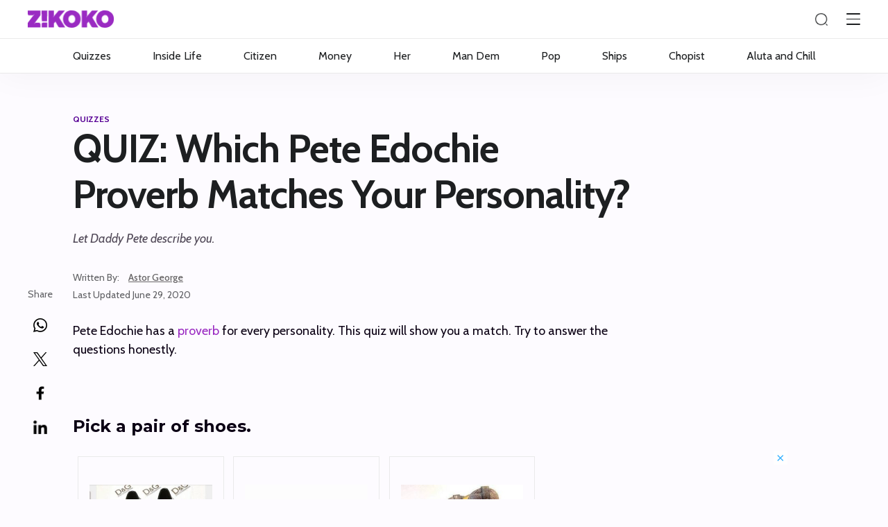

--- FILE ---
content_type: text/html; charset=UTF-8
request_url: https://www.zikoko.com/quizzes/quiz-which-pete-edochie-proverb-matches-your-personality/
body_size: 31590
content:
<!DOCTYPE html>
<html lang="en-US" class="no-js">

<head>
    <meta charset="UTF-8">
    <meta name="viewport" content="width=device-width">
    <link rel="pingback" href="https://www.zikoko.com/xmlrpc.php">
    
    <meta name='robots' content='index, follow, max-image-preview:large, max-snippet:-1, max-video-preview:-1' />
	<style>img:is([sizes="auto" i], [sizes^="auto," i]) { contain-intrinsic-size: 3000px 1500px }</style>
	
	<!-- This site is optimized with the Yoast SEO plugin v26.2 - https://yoast.com/wordpress/plugins/seo/ -->
	<title>QUIZ: Which Pete Edochie Proverb Matches Your Personality? | Zikoko!</title>
	<meta name="description" content="Pete Edochie has a proverb for every personality. This quiz will show you a match." />
	<link rel="canonical" href="https://www.zikoko.com/quizzes/quiz-which-pete-edochie-proverb-matches-your-personality/" />
	<meta property="og:locale" content="en_US" />
	<meta property="og:type" content="article" />
	<meta property="og:title" content="QUIZ: Which Pete Edochie Proverb Matches Your Personality?" />
	<meta property="og:description" content="Pete Edochie has a proverb for every personality. This quiz will show you a match." />
	<meta property="og:url" content="https://www.zikoko.com/quizzes/quiz-which-pete-edochie-proverb-matches-your-personality/" />
	<meta property="og:site_name" content="Zikoko!" />
	<meta property="article:publisher" content="https://www.facebook.com/zikokomag" />
	<meta property="article:author" content="https://www.facebook.com/grandpabbychuck/" />
	<meta property="article:published_time" content="2020-06-29T12:37:32+00:00" />
	<meta property="article:modified_time" content="2023-10-24T17:46:01+00:00" />
	<meta property="og:image" content="https://c7684bdb45.mjedge.net/wp-content/uploads/zikoko/2020/06/pete-social.png" />
	<meta property="og:image:width" content="1024" />
	<meta property="og:image:height" content="512" />
	<meta property="og:image:type" content="image/png" />
	<meta name="author" content="Astor George" />
	<meta name="twitter:card" content="summary_large_image" />
	<meta name="twitter:image" content="https://c7684bdb45.mjedge.net/wp-content/uploads/zikoko/2020/06/pete-social.png" />
	<meta name="twitter:creator" content="@grandpabbychuck" />
	<meta name="twitter:site" content="@zikokomag" />
	<meta name="twitter:label1" content="Written by" />
	<meta name="twitter:data1" content="Astor George" />
	<script type="application/ld+json" class="yoast-schema-graph">{"@context":"https://schema.org","@graph":[{"@type":"WebPage","@id":"https://www.zikoko.com/quizzes/quiz-which-pete-edochie-proverb-matches-your-personality/","url":"https://www.zikoko.com/quizzes/quiz-which-pete-edochie-proverb-matches-your-personality/","name":"QUIZ: Which Pete Edochie Proverb Matches Your Personality? | Zikoko!","isPartOf":{"@id":"https://www.zikoko.com/#website"},"primaryImageOfPage":{"@id":"https://www.zikoko.com/quizzes/quiz-which-pete-edochie-proverb-matches-your-personality/#primaryimage"},"image":{"@id":"https://www.zikoko.com/quizzes/quiz-which-pete-edochie-proverb-matches-your-personality/#primaryimage"},"thumbnailUrl":"https://c7684bdb45.mjedge.net/wp-content/uploads/zikoko/2020/06/peete-so.png","datePublished":"2020-06-29T12:37:32+00:00","dateModified":"2023-10-24T17:46:01+00:00","author":{"@id":"https://www.zikoko.com/#/schema/person/e1f498e827e7cc5ac830c61de513c911"},"description":"Pete Edochie has a proverb for every personality. This quiz will show you a match.","breadcrumb":{"@id":"https://www.zikoko.com/quizzes/quiz-which-pete-edochie-proverb-matches-your-personality/#breadcrumb"},"inLanguage":"en-US","potentialAction":[{"@type":"ReadAction","target":["https://www.zikoko.com/quizzes/quiz-which-pete-edochie-proverb-matches-your-personality/"]}]},{"@type":"ImageObject","inLanguage":"en-US","@id":"https://www.zikoko.com/quizzes/quiz-which-pete-edochie-proverb-matches-your-personality/#primaryimage","url":"https://c7684bdb45.mjedge.net/wp-content/uploads/zikoko/2020/06/peete-so.png","contentUrl":"https://c7684bdb45.mjedge.net/wp-content/uploads/zikoko/2020/06/peete-so.png","width":500,"height":500},{"@type":"BreadcrumbList","@id":"https://www.zikoko.com/quizzes/quiz-which-pete-edochie-proverb-matches-your-personality/#breadcrumb","itemListElement":[{"@type":"ListItem","position":1,"name":"Home","item":"https://www.zikoko.com/"},{"@type":"ListItem","position":2,"name":"QUIZ: Which Pete Edochie Proverb Matches Your Personality?"}]},{"@type":"WebSite","@id":"https://www.zikoko.com/#website","url":"https://www.zikoko.com/","name":"Zikoko!","description":"Come for the fun, stay for the culture!","potentialAction":[{"@type":"SearchAction","target":{"@type":"EntryPoint","urlTemplate":"https://www.zikoko.com/?s={search_term_string}"},"query-input":{"@type":"PropertyValueSpecification","valueRequired":true,"valueName":"search_term_string"}}],"inLanguage":"en-US"},{"@type":"Person","@id":"https://www.zikoko.com/#/schema/person/e1f498e827e7cc5ac830c61de513c911","name":"Astor George","image":{"@type":"ImageObject","inLanguage":"en-US","@id":"https://www.zikoko.com/#/schema/person/image/","url":"https://c7684bdb45.mjedge.net/wp-content/uploads/zikoko/2020/05/Astor-Illustration-01-150x150.jpg","contentUrl":"https://c7684bdb45.mjedge.net/wp-content/uploads/zikoko/2020/05/Astor-Illustration-01-150x150.jpg","caption":"Astor George"},"description":"Astor George is a writer and senior editor at zikoko.com, Nigeria's most notable youth culture publication. When he's not creating thigh-slappingly hilarious written and video content, he's watching his favourite movie of all time; The Mummy 1999.","sameAs":["http://astorgeorge.com","https://www.facebook.com/grandpabbychuck/","grandpabbychuck","https://www.linkedin.com/in/astor-george-a901b7134/","https://x.com/grandpabbychuck"],"url":"https://www.zikoko.com/author/grandpabbychuck/"}]}</script>
	<!-- / Yoast SEO plugin. -->


<link rel="alternate" type="application/rss+xml" title="Zikoko! &raquo; Feed" href="https://www.zikoko.com/feed/" />
<link rel="alternate" type="application/rss+xml" title="Zikoko! &raquo; Comments Feed" href="https://www.zikoko.com/comments/feed/" />
<script type="text/javascript">
/* <![CDATA[ */
window._wpemojiSettings = {"baseUrl":"https:\/\/s.w.org\/images\/core\/emoji\/16.0.1\/72x72\/","ext":".png","svgUrl":"https:\/\/s.w.org\/images\/core\/emoji\/16.0.1\/svg\/","svgExt":".svg","source":{"concatemoji":"https:\/\/c7684bdb45.mjedge.net\/wp-includes\/js\/wp-emoji-release.min.js?ver=6.8.2"}};
/*! This file is auto-generated */
!function(s,n){var o,i,e;function c(e){try{var t={supportTests:e,timestamp:(new Date).valueOf()};sessionStorage.setItem(o,JSON.stringify(t))}catch(e){}}function p(e,t,n){e.clearRect(0,0,e.canvas.width,e.canvas.height),e.fillText(t,0,0);var t=new Uint32Array(e.getImageData(0,0,e.canvas.width,e.canvas.height).data),a=(e.clearRect(0,0,e.canvas.width,e.canvas.height),e.fillText(n,0,0),new Uint32Array(e.getImageData(0,0,e.canvas.width,e.canvas.height).data));return t.every(function(e,t){return e===a[t]})}function u(e,t){e.clearRect(0,0,e.canvas.width,e.canvas.height),e.fillText(t,0,0);for(var n=e.getImageData(16,16,1,1),a=0;a<n.data.length;a++)if(0!==n.data[a])return!1;return!0}function f(e,t,n,a){switch(t){case"flag":return n(e,"\ud83c\udff3\ufe0f\u200d\u26a7\ufe0f","\ud83c\udff3\ufe0f\u200b\u26a7\ufe0f")?!1:!n(e,"\ud83c\udde8\ud83c\uddf6","\ud83c\udde8\u200b\ud83c\uddf6")&&!n(e,"\ud83c\udff4\udb40\udc67\udb40\udc62\udb40\udc65\udb40\udc6e\udb40\udc67\udb40\udc7f","\ud83c\udff4\u200b\udb40\udc67\u200b\udb40\udc62\u200b\udb40\udc65\u200b\udb40\udc6e\u200b\udb40\udc67\u200b\udb40\udc7f");case"emoji":return!a(e,"\ud83e\udedf")}return!1}function g(e,t,n,a){var r="undefined"!=typeof WorkerGlobalScope&&self instanceof WorkerGlobalScope?new OffscreenCanvas(300,150):s.createElement("canvas"),o=r.getContext("2d",{willReadFrequently:!0}),i=(o.textBaseline="top",o.font="600 32px Arial",{});return e.forEach(function(e){i[e]=t(o,e,n,a)}),i}function t(e){var t=s.createElement("script");t.src=e,t.defer=!0,s.head.appendChild(t)}"undefined"!=typeof Promise&&(o="wpEmojiSettingsSupports",i=["flag","emoji"],n.supports={everything:!0,everythingExceptFlag:!0},e=new Promise(function(e){s.addEventListener("DOMContentLoaded",e,{once:!0})}),new Promise(function(t){var n=function(){try{var e=JSON.parse(sessionStorage.getItem(o));if("object"==typeof e&&"number"==typeof e.timestamp&&(new Date).valueOf()<e.timestamp+604800&&"object"==typeof e.supportTests)return e.supportTests}catch(e){}return null}();if(!n){if("undefined"!=typeof Worker&&"undefined"!=typeof OffscreenCanvas&&"undefined"!=typeof URL&&URL.createObjectURL&&"undefined"!=typeof Blob)try{var e="postMessage("+g.toString()+"("+[JSON.stringify(i),f.toString(),p.toString(),u.toString()].join(",")+"));",a=new Blob([e],{type:"text/javascript"}),r=new Worker(URL.createObjectURL(a),{name:"wpTestEmojiSupports"});return void(r.onmessage=function(e){c(n=e.data),r.terminate(),t(n)})}catch(e){}c(n=g(i,f,p,u))}t(n)}).then(function(e){for(var t in e)n.supports[t]=e[t],n.supports.everything=n.supports.everything&&n.supports[t],"flag"!==t&&(n.supports.everythingExceptFlag=n.supports.everythingExceptFlag&&n.supports[t]);n.supports.everythingExceptFlag=n.supports.everythingExceptFlag&&!n.supports.flag,n.DOMReady=!1,n.readyCallback=function(){n.DOMReady=!0}}).then(function(){return e}).then(function(){var e;n.supports.everything||(n.readyCallback(),(e=n.source||{}).concatemoji?t(e.concatemoji):e.wpemoji&&e.twemoji&&(t(e.twemoji),t(e.wpemoji)))}))}((window,document),window._wpemojiSettings);
/* ]]> */
</script>
<style id='wp-emoji-styles-inline-css' type='text/css'>

	img.wp-smiley, img.emoji {
		display: inline !important;
		border: none !important;
		box-shadow: none !important;
		height: 1em !important;
		width: 1em !important;
		margin: 0 0.07em !important;
		vertical-align: -0.1em !important;
		background: none !important;
		padding: 0 !important;
	}
</style>
<link rel='stylesheet' id='wp-block-library-css' href='https://c7684bdb45.mjedge.net/wp-includes/css/dist/block-library/style.min.css?ver=6.8.2' type='text/css' media='all' />
<style id='classic-theme-styles-inline-css' type='text/css'>
/*! This file is auto-generated */
.wp-block-button__link{color:#fff;background-color:#32373c;border-radius:9999px;box-shadow:none;text-decoration:none;padding:calc(.667em + 2px) calc(1.333em + 2px);font-size:1.125em}.wp-block-file__button{background:#32373c;color:#fff;text-decoration:none}
</style>
<style id='global-styles-inline-css' type='text/css'>
:root{--wp--preset--aspect-ratio--square: 1;--wp--preset--aspect-ratio--4-3: 4/3;--wp--preset--aspect-ratio--3-4: 3/4;--wp--preset--aspect-ratio--3-2: 3/2;--wp--preset--aspect-ratio--2-3: 2/3;--wp--preset--aspect-ratio--16-9: 16/9;--wp--preset--aspect-ratio--9-16: 9/16;--wp--preset--color--black: #000000;--wp--preset--color--cyan-bluish-gray: #abb8c3;--wp--preset--color--white: #ffffff;--wp--preset--color--pale-pink: #f78da7;--wp--preset--color--vivid-red: #cf2e2e;--wp--preset--color--luminous-vivid-orange: #ff6900;--wp--preset--color--luminous-vivid-amber: #fcb900;--wp--preset--color--light-green-cyan: #7bdcb5;--wp--preset--color--vivid-green-cyan: #00d084;--wp--preset--color--pale-cyan-blue: #8ed1fc;--wp--preset--color--vivid-cyan-blue: #0693e3;--wp--preset--color--vivid-purple: #9b51e0;--wp--preset--gradient--vivid-cyan-blue-to-vivid-purple: linear-gradient(135deg,rgba(6,147,227,1) 0%,rgb(155,81,224) 100%);--wp--preset--gradient--light-green-cyan-to-vivid-green-cyan: linear-gradient(135deg,rgb(122,220,180) 0%,rgb(0,208,130) 100%);--wp--preset--gradient--luminous-vivid-amber-to-luminous-vivid-orange: linear-gradient(135deg,rgba(252,185,0,1) 0%,rgba(255,105,0,1) 100%);--wp--preset--gradient--luminous-vivid-orange-to-vivid-red: linear-gradient(135deg,rgba(255,105,0,1) 0%,rgb(207,46,46) 100%);--wp--preset--gradient--very-light-gray-to-cyan-bluish-gray: linear-gradient(135deg,rgb(238,238,238) 0%,rgb(169,184,195) 100%);--wp--preset--gradient--cool-to-warm-spectrum: linear-gradient(135deg,rgb(74,234,220) 0%,rgb(151,120,209) 20%,rgb(207,42,186) 40%,rgb(238,44,130) 60%,rgb(251,105,98) 80%,rgb(254,248,76) 100%);--wp--preset--gradient--blush-light-purple: linear-gradient(135deg,rgb(255,206,236) 0%,rgb(152,150,240) 100%);--wp--preset--gradient--blush-bordeaux: linear-gradient(135deg,rgb(254,205,165) 0%,rgb(254,45,45) 50%,rgb(107,0,62) 100%);--wp--preset--gradient--luminous-dusk: linear-gradient(135deg,rgb(255,203,112) 0%,rgb(199,81,192) 50%,rgb(65,88,208) 100%);--wp--preset--gradient--pale-ocean: linear-gradient(135deg,rgb(255,245,203) 0%,rgb(182,227,212) 50%,rgb(51,167,181) 100%);--wp--preset--gradient--electric-grass: linear-gradient(135deg,rgb(202,248,128) 0%,rgb(113,206,126) 100%);--wp--preset--gradient--midnight: linear-gradient(135deg,rgb(2,3,129) 0%,rgb(40,116,252) 100%);--wp--preset--font-size--small: 13px;--wp--preset--font-size--medium: 20px;--wp--preset--font-size--large: 36px;--wp--preset--font-size--x-large: 42px;--wp--preset--spacing--20: 0.44rem;--wp--preset--spacing--30: 0.67rem;--wp--preset--spacing--40: 1rem;--wp--preset--spacing--50: 1.5rem;--wp--preset--spacing--60: 2.25rem;--wp--preset--spacing--70: 3.38rem;--wp--preset--spacing--80: 5.06rem;--wp--preset--shadow--natural: 6px 6px 9px rgba(0, 0, 0, 0.2);--wp--preset--shadow--deep: 12px 12px 50px rgba(0, 0, 0, 0.4);--wp--preset--shadow--sharp: 6px 6px 0px rgba(0, 0, 0, 0.2);--wp--preset--shadow--outlined: 6px 6px 0px -3px rgba(255, 255, 255, 1), 6px 6px rgba(0, 0, 0, 1);--wp--preset--shadow--crisp: 6px 6px 0px rgba(0, 0, 0, 1);}:where(.is-layout-flex){gap: 0.5em;}:where(.is-layout-grid){gap: 0.5em;}body .is-layout-flex{display: flex;}.is-layout-flex{flex-wrap: wrap;align-items: center;}.is-layout-flex > :is(*, div){margin: 0;}body .is-layout-grid{display: grid;}.is-layout-grid > :is(*, div){margin: 0;}:where(.wp-block-columns.is-layout-flex){gap: 2em;}:where(.wp-block-columns.is-layout-grid){gap: 2em;}:where(.wp-block-post-template.is-layout-flex){gap: 1.25em;}:where(.wp-block-post-template.is-layout-grid){gap: 1.25em;}.has-black-color{color: var(--wp--preset--color--black) !important;}.has-cyan-bluish-gray-color{color: var(--wp--preset--color--cyan-bluish-gray) !important;}.has-white-color{color: var(--wp--preset--color--white) !important;}.has-pale-pink-color{color: var(--wp--preset--color--pale-pink) !important;}.has-vivid-red-color{color: var(--wp--preset--color--vivid-red) !important;}.has-luminous-vivid-orange-color{color: var(--wp--preset--color--luminous-vivid-orange) !important;}.has-luminous-vivid-amber-color{color: var(--wp--preset--color--luminous-vivid-amber) !important;}.has-light-green-cyan-color{color: var(--wp--preset--color--light-green-cyan) !important;}.has-vivid-green-cyan-color{color: var(--wp--preset--color--vivid-green-cyan) !important;}.has-pale-cyan-blue-color{color: var(--wp--preset--color--pale-cyan-blue) !important;}.has-vivid-cyan-blue-color{color: var(--wp--preset--color--vivid-cyan-blue) !important;}.has-vivid-purple-color{color: var(--wp--preset--color--vivid-purple) !important;}.has-black-background-color{background-color: var(--wp--preset--color--black) !important;}.has-cyan-bluish-gray-background-color{background-color: var(--wp--preset--color--cyan-bluish-gray) !important;}.has-white-background-color{background-color: var(--wp--preset--color--white) !important;}.has-pale-pink-background-color{background-color: var(--wp--preset--color--pale-pink) !important;}.has-vivid-red-background-color{background-color: var(--wp--preset--color--vivid-red) !important;}.has-luminous-vivid-orange-background-color{background-color: var(--wp--preset--color--luminous-vivid-orange) !important;}.has-luminous-vivid-amber-background-color{background-color: var(--wp--preset--color--luminous-vivid-amber) !important;}.has-light-green-cyan-background-color{background-color: var(--wp--preset--color--light-green-cyan) !important;}.has-vivid-green-cyan-background-color{background-color: var(--wp--preset--color--vivid-green-cyan) !important;}.has-pale-cyan-blue-background-color{background-color: var(--wp--preset--color--pale-cyan-blue) !important;}.has-vivid-cyan-blue-background-color{background-color: var(--wp--preset--color--vivid-cyan-blue) !important;}.has-vivid-purple-background-color{background-color: var(--wp--preset--color--vivid-purple) !important;}.has-black-border-color{border-color: var(--wp--preset--color--black) !important;}.has-cyan-bluish-gray-border-color{border-color: var(--wp--preset--color--cyan-bluish-gray) !important;}.has-white-border-color{border-color: var(--wp--preset--color--white) !important;}.has-pale-pink-border-color{border-color: var(--wp--preset--color--pale-pink) !important;}.has-vivid-red-border-color{border-color: var(--wp--preset--color--vivid-red) !important;}.has-luminous-vivid-orange-border-color{border-color: var(--wp--preset--color--luminous-vivid-orange) !important;}.has-luminous-vivid-amber-border-color{border-color: var(--wp--preset--color--luminous-vivid-amber) !important;}.has-light-green-cyan-border-color{border-color: var(--wp--preset--color--light-green-cyan) !important;}.has-vivid-green-cyan-border-color{border-color: var(--wp--preset--color--vivid-green-cyan) !important;}.has-pale-cyan-blue-border-color{border-color: var(--wp--preset--color--pale-cyan-blue) !important;}.has-vivid-cyan-blue-border-color{border-color: var(--wp--preset--color--vivid-cyan-blue) !important;}.has-vivid-purple-border-color{border-color: var(--wp--preset--color--vivid-purple) !important;}.has-vivid-cyan-blue-to-vivid-purple-gradient-background{background: var(--wp--preset--gradient--vivid-cyan-blue-to-vivid-purple) !important;}.has-light-green-cyan-to-vivid-green-cyan-gradient-background{background: var(--wp--preset--gradient--light-green-cyan-to-vivid-green-cyan) !important;}.has-luminous-vivid-amber-to-luminous-vivid-orange-gradient-background{background: var(--wp--preset--gradient--luminous-vivid-amber-to-luminous-vivid-orange) !important;}.has-luminous-vivid-orange-to-vivid-red-gradient-background{background: var(--wp--preset--gradient--luminous-vivid-orange-to-vivid-red) !important;}.has-very-light-gray-to-cyan-bluish-gray-gradient-background{background: var(--wp--preset--gradient--very-light-gray-to-cyan-bluish-gray) !important;}.has-cool-to-warm-spectrum-gradient-background{background: var(--wp--preset--gradient--cool-to-warm-spectrum) !important;}.has-blush-light-purple-gradient-background{background: var(--wp--preset--gradient--blush-light-purple) !important;}.has-blush-bordeaux-gradient-background{background: var(--wp--preset--gradient--blush-bordeaux) !important;}.has-luminous-dusk-gradient-background{background: var(--wp--preset--gradient--luminous-dusk) !important;}.has-pale-ocean-gradient-background{background: var(--wp--preset--gradient--pale-ocean) !important;}.has-electric-grass-gradient-background{background: var(--wp--preset--gradient--electric-grass) !important;}.has-midnight-gradient-background{background: var(--wp--preset--gradient--midnight) !important;}.has-small-font-size{font-size: var(--wp--preset--font-size--small) !important;}.has-medium-font-size{font-size: var(--wp--preset--font-size--medium) !important;}.has-large-font-size{font-size: var(--wp--preset--font-size--large) !important;}.has-x-large-font-size{font-size: var(--wp--preset--font-size--x-large) !important;}
:where(.wp-block-post-template.is-layout-flex){gap: 1.25em;}:where(.wp-block-post-template.is-layout-grid){gap: 1.25em;}
:where(.wp-block-columns.is-layout-flex){gap: 2em;}:where(.wp-block-columns.is-layout-grid){gap: 2em;}
:root :where(.wp-block-pullquote){font-size: 1.5em;line-height: 1.6;}
</style>
<link rel='stylesheet' id='bcm-text-ads-style-css' href='//c7684bdb45.mjedge.net/wp-content/plugins/bcm-text-ads//bcm-text-ads.css?ver=6.8.2' type='text/css' media='all' />
<link rel='stylesheet' id='gn-frontend-gnfollow-style-css' href='//c7684bdb45.mjedge.net/wp-content/plugins/gn-publisher/assets/css/gn-frontend-gnfollow.min.css?ver=1.5.24' type='text/css' media='all' />
<link rel='stylesheet' id='ppress-frontend-css' href='//c7684bdb45.mjedge.net/wp-content/plugins/wp-user-avatar/assets/css/frontend.min.css?ver=4.16.6' type='text/css' media='all' />
<link rel='stylesheet' id='ppress-flatpickr-css' href='//c7684bdb45.mjedge.net/wp-content/plugins/wp-user-avatar/assets/flatpickr/flatpickr.min.css?ver=4.16.6' type='text/css' media='all' />
<link rel='stylesheet' id='ppress-select2-css' href='//c7684bdb45.mjedge.net/wp-content/plugins/wp-user-avatar/assets/select2/select2.min.css?ver=6.8.2' type='text/css' media='all' />
<link rel='stylesheet' id='parent-style-css' href='//c7684bdb45.mjedge.net/wp-content/themes/bcm/style.css?ver=3.1.1.98.7.2' type='text/css' media='all' />
<link rel='stylesheet' id='child-style-css' href='//c7684bdb45.mjedge.net/wp-content/themes/zkk3.0/style.css?ver=3.1.1.98.7.2' type='text/css' media='all' />
<script type="text/javascript" src="https://c7684bdb45.mjedge.net/wp-includes/js/jquery/jquery.min.js?ver=3.7.1" id="jquery-core-js"></script>
<script type="text/javascript" src="https://c7684bdb45.mjedge.net/wp-includes/js/jquery/jquery-migrate.min.js?ver=3.4.1" id="jquery-migrate-js"></script>
<script type="text/javascript" src="//c7684bdb45.mjedge.net/wp-content/plugins/wp-user-avatar/assets/flatpickr/flatpickr.min.js?ver=4.16.6" id="ppress-flatpickr-js"></script>
<script type="text/javascript" src="//c7684bdb45.mjedge.net/wp-content/plugins/wp-user-avatar/assets/select2/select2.min.js?ver=4.16.6" id="ppress-select2-js"></script>
<link rel="https://api.w.org/" href="https://www.zikoko.com/wp-json/" /><link rel="alternate" title="JSON" type="application/json" href="https://www.zikoko.com/wp-json/wp/v2/posts/189767" /><link rel="EditURI" type="application/rsd+xml" title="RSD" href="https://www.zikoko.com/xmlrpc.php?rsd" />
<meta name="generator" content="WordPress 6.8.2" />
<link rel='shortlink' href='https://www.zikoko.com/?p=189767' />
<link rel="alternate" title="oEmbed (JSON)" type="application/json+oembed" href="https://www.zikoko.com/wp-json/oembed/1.0/embed?url=https%3A%2F%2Fwww.zikoko.com%2Fquizzes%2Fquiz-which-pete-edochie-proverb-matches-your-personality%2F" />
<link rel="alternate" title="oEmbed (XML)" type="text/xml+oembed" href="https://www.zikoko.com/wp-json/oembed/1.0/embed?url=https%3A%2F%2Fwww.zikoko.com%2Fquizzes%2Fquiz-which-pete-edochie-proverb-matches-your-personality%2F&#038;format=xml" />
<link rel="manifest" href="/wp-content/themes/zkk3.0/manifest.webmanifest"><meta name="theme-color" content="#9A2BC2">      <meta name="onesignal" content="wordpress-plugin"/>
            <script>

      window.OneSignalDeferred = window.OneSignalDeferred || [];

      OneSignalDeferred.push(function(OneSignal) {
        var oneSignal_options = {};
        window._oneSignalInitOptions = oneSignal_options;

        oneSignal_options['serviceWorkerParam'] = { scope: '/' };
oneSignal_options['serviceWorkerPath'] = 'OneSignalSDKWorker.js.php';

        OneSignal.Notifications.setDefaultUrl("https://www.zikoko.com");

        oneSignal_options['wordpress'] = true;
oneSignal_options['appId'] = '1448d677-4b71-480d-8aa3-0c16daaa7687';
oneSignal_options['allowLocalhostAsSecureOrigin'] = true;
oneSignal_options['welcomeNotification'] = { };
oneSignal_options['welcomeNotification']['title'] = "Zikoko";
oneSignal_options['welcomeNotification']['message'] = "";
oneSignal_options['welcomeNotification']['url'] = "http://www.zikoko.com/";
oneSignal_options['path'] = "/wp-content/plugins/onesignal-free-web-push-notifications/sdk_files/";
oneSignal_options['safari_web_id'] = "web.onesignal.auto.0818a4e7-118f-4fc1-b0e2-07892e811a2a";
oneSignal_options['promptOptions'] = { };
oneSignal_options['promptOptions']['actionMessage'] = "Be the first to know when new Zikoko sauce drops.";
oneSignal_options['promptOptions']['exampleNotificationTitleDesktop'] = "Zikoko";
oneSignal_options['promptOptions']['exampleNotificationMessageDesktop'] = "Be the first to know when new Zikoko sauce drops.";
oneSignal_options['promptOptions']['exampleNotificationTitleMobile'] = "Zikoko";
oneSignal_options['promptOptions']['exampleNotificationMessageMobile'] = "Be the first to know when new Zikoko sauce drops.";
oneSignal_options['promptOptions']['acceptButtonText'] = "Yassssss";
oneSignal_options['promptOptions']['cancelButtonText'] = "Not interested";
oneSignal_options['promptOptions']['siteName'] = "http://www.zikoko.com/";
oneSignal_options['promptOptions']['autoAcceptTitle'] = "Yass";
              OneSignal.init(window._oneSignalInitOptions);
              OneSignal.Slidedown.promptPush()      });

      function documentInitOneSignal() {
        var oneSignal_elements = document.getElementsByClassName("OneSignal-prompt");

        var oneSignalLinkClickHandler = function(event) { OneSignal.Notifications.requestPermission(); event.preventDefault(); };        for(var i = 0; i < oneSignal_elements.length; i++)
          oneSignal_elements[i].addEventListener('click', oneSignalLinkClickHandler, false);
      }

      if (document.readyState === 'complete') {
           documentInitOneSignal();
      }
      else {
           window.addEventListener("load", function(event){
               documentInitOneSignal();
          });
      }
    </script>
<link rel="icon" href="https://c7684bdb45.mjedge.net/wp-content/uploads/zikoko/2020/04/cropped-Zikoko_Zikoko_Purple-Logo-1-150x150.jpg" sizes="32x32" />
<link rel="icon" href="https://c7684bdb45.mjedge.net/wp-content/uploads/zikoko/2020/04/cropped-Zikoko_Zikoko_Purple-Logo-1-224x224.jpg" sizes="192x192" />
<link rel="apple-touch-icon" href="https://c7684bdb45.mjedge.net/wp-content/uploads/zikoko/2020/04/cropped-Zikoko_Zikoko_Purple-Logo-1-224x224.jpg" />
<meta name="msapplication-TileImage" content="https://c7684bdb45.mjedge.net/wp-content/uploads/zikoko/2020/04/cropped-Zikoko_Zikoko_Purple-Logo-1-300x300.jpg" />
		<style type="text/css" id="wp-custom-css">
			.single-content .zkk-toc {
	z-index: 98;
}		</style>
		<link href="https://fonts.googleapis.com/css?family=Cabin:400,400i,500,600,700&display=swap" rel="stylesheet" async>
    <!-- Global site tag (gtag.js) - Google Analytics -->
    <script defer src="https://www.googletagmanager.com/gtag/js?id=UA-43216024-9"></script>
    <script defer>
        window.dataLayer = window.dataLayer || [];
        function gtag() {
            dataLayer.push(arguments);
        }
        gtag('js', new Date());
                    gtag('set', {
                'author' : "Astor George",
                'pagetitle' : "QUIZ: Which Pete Edochie Proverb Matches Your Personality?",
                'publishdate' : "2020-06-29"
            });
                gtag('config', 'UA-43216024-9', {
            custom_map: {
                'dimension1' : 'author',
                'dimension2' : 'pagetitle',
                'dimension3' : 'publishdate'
                // 'dimension4' : 'online'
            }
        });
                    // Google analytics 4
            gtag('config', 'G-8ZXYZ596K5');
                    gtag('event', 'pageload', {
                'author' : "Astor George",
                'publishdate' : "2020-06-29"
            });
            </script>
    <!-- Microsoft Clarity -->
    <script type="text/javascript" defer>
        (function(c,l,a,r,i,t,y){
            c[a]=c[a]||function(){(c[a].q=c[a].q||[]).push(arguments)};
            t=l.createElement(r);t.async=1;t.src="https://www.clarity.ms/tag/"+i;
            y=l.getElementsByTagName(r)[0];y.parentNode.insertBefore(t,y);
        })(window, document, "clarity", "script", 'dj4lzf0maa');
    </script>
    <!-- End Microsoft Clarity -->
    <!-- Google Tag Manager -->
    <script defer>(function(w,d,s,l,i){w[l]=w[l]||[];w[l].push({'gtm.start':
    new Date().getTime(),event:'gtm.js'});var f=d.getElementsByTagName(s)[0],
    j=d.createElement(s),dl=l!='dataLayer'?'&l='+l:'';j.async=true;j.src=
    'https://www.googletagmanager.com/gtm.js?id='+i+dl;f.parentNode.insertBefore(j,f);
    })(window,document,'script','dataLayer','GTM-NKXFPP2G');</script>
    <!-- End Google Tag Manager -->
	<!-- Twitter conversion tracking base code -->
	<script defer>
		!function(e,t,n,s,u,a){e.twq||(s=e.twq=function(){s.exe?s.exe.apply(s,arguments):s.queue.push(arguments);
		},s.version='1.1',s.queue=[],u=t.createElement(n),u.async=!0,u.src='https://static.ads-twitter.com/uwt.js',
		a=t.getElementsByTagName(n)[0],a.parentNode.insertBefore(u,a))}(window,document,'script');
		twq('config','ocxij');
	</script>
	<!-- End Twitter conversion tracking base code -->
		<!-- Twitter conversion tracking base code -->
	<script defer>
		!function(e,t,n,s,u,a){e.twq||(s=e.twq=function(){s.exe?s.exe.apply(s,arguments):s.queue.push(arguments);
		},s.version='1.1',s.queue=[],u=t.createElement(n),u.async=!0,u.src='https://static.ads-twitter.com/uwt.js',
		a=t.getElementsByTagName(n)[0],a.parentNode.insertBefore(u,a))}(window,document,'script');
		twq('config','odzma');
	</script>
	<!-- End Twitter conversion tracking base code -->
	    <link rel="preconnect" href="https://securepubads.g.doubleclick.net"/>
    <script async="async" src="https://securepubads.g.doubleclick.net/tag/js/gpt.js?version=69171dcd73bb0"></script>
<meta property="fb:pages" content="1587103198245131" /><meta name="facebook-domain-verification" content="s3ngbtlntj3t5q5mvp9gg0t4zja0m2" /><script async src="https://tally.so/widgets/embed.js"></script></head>

<body class="wp-singular post-template-default single single-post postid-189767 single-format-standard wp-theme-bcm wp-child-theme-zkk30  section-single"><!-- Google Tag Manager (noscript) -->
    <noscript><iframe src="https://www.googletagmanager.com/ns.html?id=GTM-NKXFPP2G"
    height="0" width="0" style="display:none;visibility:hidden"></iframe></noscript>
    <!-- End Google Tag Manager (noscript) -->
<div id="fb-root"></div>
<script>(function(d, s, id) {
        var js, fjs = d.getElementsByTagName(s)[0];
        if (d.getElementById(id)) return;
        js = d.createElement(s); js.id = id;
        js.src = 'https://connect.facebook.net/en_GB/sdk.js#xfbml=1&version=v3.2&appId=189948454677132&autoLogAppEvents=1';
        fjs.parentNode.insertBefore(js, fjs);
    }(document, 'script', 'facebook-jssdk'));</script>

<!-- Facebook Pixel Code -->
<script>
    !function(f,b,e,v,n,t,s){if(f.fbq)return;n=f.fbq=function(){n.callMethod?
        n.callMethod.apply(n,arguments):n.queue.push(arguments)};if(!f._fbq)f._fbq=n;
        n.push=n;n.loaded=!0;n.version='2.0';n.queue=[];t=b.createElement(e);t.async=!0;
        t.src=v;s=b.getElementsByTagName(e)[0];s.parentNode.insertBefore(t,s)}(window,
        document,'script','//connect.facebook.net/en_US/fbevents.js');

    fbq('init', '948066918602902');
    fbq('track', "PageView");</script>
<noscript><img height="1" width="1" style="display:none" src="https://www.facebook.com/tr?id=948066918602902&ev=PageView&noscript=1"/></noscript>
<!-- End Facebook Pixel Code -->    <div class="top-ad " id="top-ad">
        <div class="ad-box"><div class="ad" id="div-db-0"></div></div>        <button id="hide-button">&#215;</button>
    </div>
    <header class="sticky nostickyad">
        <div class="header-main">
            <div class="content">
                <div class="grid grid-header">
                    <div id="logo" class="logo">
                        <a href="https://www.zikoko.com/">
                            <img src="//c7684bdb45.mjedge.net/wp-content/themes/zkk2.0/img/headlogo.png" width="125" height="25" srcset="//c7684bdb45.mjedge.net/wp-content/themes/zkk2.0/img/headlogo.png 1x, //c7684bdb45.mjedge.net/wp-content/themes/zkk2.0/img/headlogo@2x.png 2x" alt="Zikoko!">
                        </a>
                    </div>
                    <div id="header-line" class="grid grid-header-icons search-sidebar">
                        <div class="header-search">
                            <form id="search" method="GET" action="/">
                                <input type="text" name="s" placeholder="Search Zikoko" value="">
                                <button class="nobutton" id="showsearch">
                                    <img src="//c7684bdb45.mjedge.net/wp-content/themes/zkk3.0/img/search_black.png" alt="Search" width="20" height="20" srcset="//c7684bdb45.mjedge.net/wp-content/themes/zkk3.0/img/search_black.png 1x, //c7684bdb45.mjedge.net/wp-content/themes/zkk3.0/img/search_black@2x.png 2x">                                </button>
                            </form>
                        </div>
                        <div>
                            <a href="/sidemenu" id="menu-button" class="opener" data-open-in="header" data-open="menu-sidemenu" data-dbl="true">
                                <div class="hamburger-icon">
                                    <span class="dash burger-icon1"></span>
                                    <span class="dash burger-icon2"></span>
                                    <span class="dash burger-icon3"></span>
                                </div>
                            </a>
                        </div>
                    </div>
                </div>
            </div>
        </div>
        <div class="header-quick-links">
            <div class="content">
                <div class="quick-links"><ul id="menu-secondary-menu" class="menu"><li id="menu-item-298793" class="menu-item menu-item-type-taxonomy menu-item-object-category current-post-ancestor current-menu-parent current-post-parent menu-item-298793"><a href="https://www.zikoko.com/category/quizzes/">Quizzes</a></li>
<li id="menu-item-298792" class="menu-item menu-item-type-taxonomy menu-item-object-category menu-item-298792"><a href="https://www.zikoko.com/category/life/">Inside Life</a></li>
<li id="menu-item-298795" class="menu-item menu-item-type-taxonomy menu-item-object-category menu-item-298795"><a href="https://www.zikoko.com/category/citizen/">Citizen</a></li>
<li id="menu-item-298811" class="menu-item menu-item-type-taxonomy menu-item-object-category menu-item-298811"><a href="https://www.zikoko.com/category/money/">Money</a></li>
<li id="menu-item-298796" class="menu-item menu-item-type-taxonomy menu-item-object-category menu-item-298796"><a href="https://www.zikoko.com/category/her/">Her</a></li>
<li id="menu-item-298810" class="menu-item menu-item-type-taxonomy menu-item-object-category menu-item-298810"><a href="https://www.zikoko.com/category/man/">Man Dem</a></li>
<li id="menu-item-298794" class="menu-item menu-item-type-taxonomy menu-item-object-category menu-item-298794"><a href="https://www.zikoko.com/category/pop/">Pop</a></li>
<li id="menu-item-298797" class="menu-item menu-item-type-taxonomy menu-item-object-category menu-item-298797"><a href="https://www.zikoko.com/category/ships/">Ships</a></li>
<li id="menu-item-298798" class="menu-item menu-item-type-taxonomy menu-item-object-category menu-item-298798"><a href="https://www.zikoko.com/category/chopist/">Chopist</a></li>
<li id="menu-item-298809" class="menu-item menu-item-type-taxonomy menu-item-object-category menu-item-298809"><a href="https://www.zikoko.com/category/aluta-and-chill/">Aluta and Chill</a></li>
</ul></div>            </div>
        </div>
            <div id="overlay">
        <div id="side-section" class="side-section">
            <div class="side-menu"><ul id="menu-main-menu" class="menu"><li id="menu-item-298880" class="menu-item menu-item-type-taxonomy menu-item-object-category current-post-ancestor current-menu-parent current-post-parent menu-item-298880"><a href="https://www.zikoko.com/category/quizzes/">Quizzes</a></li>
<li id="menu-item-298814" class="menu-item menu-item-type-custom menu-item-object-custom menu-item-298814"><a href="http://zikoko.com/stacks">Stacks</a></li>
<li id="menu-item-298800" class="menu-item menu-item-type-custom menu-item-object-custom menu-item-298800"><a href="http://zikoko.com/shows">Shows</a></li>
<li id="menu-item-298813" class="menu-item menu-item-type-custom menu-item-object-custom menu-item-298813"><a href="http://zikoko.com/podcasts">Podcasts</a></li>
<li id="menu-item-299078" class="menu-item menu-item-type-custom menu-item-object-custom menu-item-299078"><a href="https://www.zikoko.com/newsletter">Newsletters</a></li>
<li id="menu-item-298820" class="menu-item menu-item-type-taxonomy menu-item-object-category menu-item-298820"><a href="https://www.zikoko.com/category/money/naira-life/">Naira Life</a></li>
<li id="menu-item-298817" class="menu-item menu-item-type-taxonomy menu-item-object-category menu-item-298817"><a href="https://www.zikoko.com/category/ships/love-life/">Love Life</a></li>
<li id="menu-item-298876" class="menu-item menu-item-type-taxonomy menu-item-object-category menu-item-298876"><a href="https://www.zikoko.com/category/money/hustleprint/">Hustleprint</a></li>
<li id="menu-item-298877" class="menu-item menu-item-type-taxonomy menu-item-object-category menu-item-298877"><a href="https://www.zikoko.com/category/money/love-currency/">Love Currency</a></li>
<li id="menu-item-298878" class="menu-item menu-item-type-taxonomy menu-item-object-category menu-item-298878"><a href="https://www.zikoko.com/category/ships/sunken-ships/">Sunken Ships</a></li>
<li id="menu-item-298879" class="menu-item menu-item-type-taxonomy menu-item-object-category menu-item-298879"><a href="https://www.zikoko.com/category/her/what-she-said/">What She Said</a></li>
<li id="menu-item-298822" class="menu-item menu-item-type-taxonomy menu-item-object-category menu-item-298822"><a href="https://www.zikoko.com/category/man/my-bro/">My Bro</a></li>
<li id="menu-item-298819" class="menu-item menu-item-type-taxonomy menu-item-object-category menu-item-298819"><a href="https://www.zikoko.com/category/pop/so-you-dont-have-to/">So You Don&#8217;t Have To</a></li>
<li id="menu-item-298816" class="menu-item menu-item-type-taxonomy menu-item-object-category menu-item-298816"><a href="https://www.zikoko.com/category/life/interview-with/">Interview With&#8230;</a></li>
<li id="menu-item-298903" class="menu-item menu-item-type-custom menu-item-object-custom menu-item-298903"><a href="https://memes.zikoko.com/">Zikoko Memes</a></li>
<li id="menu-item-298904" class="menu-item menu-item-type-post_type menu-item-object-page menu-item-298904"><a href="https://www.zikoko.com/jollof-road/">Jollof Road</a></li>
<li id="menu-item-334821" class="menu-item menu-item-type-custom menu-item-object-custom menu-item-334821"><a href="https://www.zikoko.com/tag/cholera-outbreak/">Cholera Outbreak Update</a></li>
</ul></div>            <div class="social-section">
                <p>Follow our socials</p>
                
<ul class="social-links">
    <li><a href="https://twitter.com/zikoko_mag" target="_blank" class="social-icon social-twitter"><img src="//c7684bdb45.mjedge.net/wp-content/themes/zkk3.0/img/x-white-zkk.svg" alt="Twitter" srcset="//c7684bdb45.mjedge.net/wp-content/themes/zkk3.0/img/x-white-zkk.svg 1x, //c7684bdb45.mjedge.net/wp-content/themes/zkk3.0/img/x-white-zkk.svg 2x"></a></li><li><a href="https://www.instagram.com/zikokomag/" target="_blank" class="social-icon social-instagram"><img src="//c7684bdb45.mjedge.net/wp-content/themes/zkk3.0/img/icon-instagram.png" alt="Instagram" srcset="//c7684bdb45.mjedge.net/wp-content/themes/zkk3.0/img/icon-instagram.png 1x, //c7684bdb45.mjedge.net/wp-content/themes/zkk3.0/img/icon-instagram@2x.png 2x"></a></li><li><a href="https://www.tiktok.com/@zikokomag_" target="_blank" class="social-icon social-tiktok"><img src="//c7684bdb45.mjedge.net/wp-content/themes/zkk3.0/img/icon-tiktok.png" alt="TikTok" srcset="//c7684bdb45.mjedge.net/wp-content/themes/zkk3.0/img/icon-tiktok.png 1x, //c7684bdb45.mjedge.net/wp-content/themes/zkk3.0/img/icon-tiktok@2x.png 2x"></a></li><li><a href="https://www.linkedin.com/company/zikokomag/" target="_blank" class="social-icon social-linkedin"><img src="//c7684bdb45.mjedge.net/wp-content/themes/zkk3.0/img/icon-linkedin.png" alt="LinkedIn" srcset="//c7684bdb45.mjedge.net/wp-content/themes/zkk3.0/img/icon-linkedin.png 1x, //c7684bdb45.mjedge.net/wp-content/themes/zkk3.0/img/icon-linkedin@2x.png 2x"></a></li><li><a href="https://facebook.com/zikokomag" target="_blank" class="social-icon social-facebook"><img src="//c7684bdb45.mjedge.net/wp-content/themes/zkk3.0/img/icon-facebook.png" alt="Facebook" srcset="//c7684bdb45.mjedge.net/wp-content/themes/zkk3.0/img/icon-facebook.png 1x, //c7684bdb45.mjedge.net/wp-content/themes/zkk3.0/img/icon-facebook@2x.png 2x"></a></li></ul>            </div>
        </div>
    </div>    <div class="header-mobile mobile">
        <ul  id="menu" class="mobile-menu" data-open-in="header">
            <li class="mobile-menu-item">
                <a href="https://www.zikoko.com/">
                    <svg width="19" height="19" viewBox="0 0 19 19" fill="none" xmlns="http://www.w3.org/2000/svg">
                        <path d="M13.8425 17.5625H5.1575C3.1025 17.5625 1.4375 15.89 1.4375 13.835V8.27748C1.4375 7.25748 2.0675 5.97498 2.8775 5.34498L6.92 2.19498C8.135 1.24998 10.0775 1.20498 11.3375 2.08998L15.9725 5.33748C16.865 5.95998 17.5625 7.29498 17.5625 8.38248V13.8425C17.5625 15.89 15.8975 17.5625 13.8425 17.5625ZM7.61 3.07998L3.5675 6.22998C3.035 6.64998 2.5625 7.60248 2.5625 8.27748V13.835C2.5625 15.2675 3.725 16.4375 5.1575 16.4375H13.8425C15.275 16.4375 16.4375 15.275 16.4375 13.8425V8.38248C16.4375 7.66248 15.92 6.66498 15.3275 6.25998L10.6925 3.01248C9.8375 2.41248 8.4275 2.44248 7.61 3.07998Z" fill="#FFB415"/>
                        <path d="M9.5 14.5625C9.1925 14.5625 8.9375 14.3075 8.9375 14V11.75C8.9375 11.4425 9.1925 11.1875 9.5 11.1875C9.8075 11.1875 10.0625 11.4425 10.0625 11.75V14C10.0625 14.3075 9.8075 14.5625 9.5 14.5625Z" fill="white"/>
                    </svg>
                    <span>Home</span>
                </a>
            </li>
            <li class="mobile-menu-item">
                <a href="https://www.zikoko.com/category/quizzes">
                    <svg width="19" height="19" viewBox="0 0 19 19" fill="none" xmlns="http://www.w3.org/2000/svg">
                        <path d="M6.5 17.24C6.29 17.24 6.07249 17.1876 5.87749 17.0826C5.44999 16.8576 5.1875 16.4075 5.1875 15.9275V14.8626C2.9225 14.6301 1.4375 12.965 1.4375 10.58V6.08008C1.4375 3.50008 3.17 1.76758 5.75 1.76758H13.25C15.83 1.76758 17.5625 3.50008 17.5625 6.08008V10.58C17.5625 13.16 15.83 14.8925 13.25 14.8925H10.4225L7.22748 17.0226C7.00998 17.1651 6.755 17.24 6.5 17.24ZM5.75 2.88507C3.815 2.88507 2.5625 4.13757 2.5625 6.07257V10.5726C2.5625 12.5076 3.815 13.7601 5.75 13.7601C6.0575 13.7601 6.3125 14.0151 6.3125 14.3226V15.9201C6.3125 16.0176 6.3725 16.0626 6.41 16.0851C6.4475 16.1076 6.52251 16.1301 6.60501 16.0776L9.94252 13.8576C10.0325 13.7976 10.145 13.7601 10.2575 13.7601H13.2575C15.1925 13.7601 16.445 12.5076 16.445 10.5726V6.07257C16.445 4.13757 15.1925 2.88507 13.2575 2.88507H5.75V2.88507Z" fill="#FFB415"/>
                        <path d="M9.49986 9.58252C9.19236 9.58252 8.93736 9.32752 8.93736 9.02002V8.86255C8.93736 7.99255 9.57485 7.56504 9.81485 7.40004C10.0923 7.21254 10.1823 7.08505 10.1823 6.89005C10.1823 6.51505 9.87486 6.20752 9.49986 6.20752C9.12486 6.20752 8.81738 6.51505 8.81738 6.89005C8.81738 7.19755 8.56238 7.45255 8.25488 7.45255C7.94738 7.45255 7.69238 7.19755 7.69238 6.89005C7.69238 5.89255 8.50236 5.08252 9.49986 5.08252C10.4974 5.08252 11.3073 5.89255 11.3073 6.89005C11.3073 7.74505 10.6774 8.17253 10.4449 8.33003C10.1524 8.52503 10.0624 8.65255 10.0624 8.86255V9.02002C10.0624 9.33502 9.80736 9.58252 9.49986 9.58252Z" fill="white"/>
                        <path d="M9.5 11.45C9.185 11.45 8.9375 11.195 8.9375 10.8875C8.9375 10.58 9.1925 10.325 9.5 10.325C9.8075 10.325 10.0625 10.58 10.0625 10.8875C10.0625 11.195 9.815 11.45 9.5 11.45Z" fill="#FFB415"/>
                    </svg>

                    <span>Quizzes</span>
                </a>
            </li>
            <li class="mobile-menu-item">
                <a href="https://www.zikoko.com/shows">
                    <svg width="19" height="19" viewBox="0 0 19 19" fill="none" xmlns="http://www.w3.org/2000/svg">
                        <path d="M11.75 17.5625H7.25C3.1775 17.5625 1.4375 15.8225 1.4375 11.75V7.25C1.4375 3.1775 3.1775 1.4375 7.25 1.4375H11.75C15.8225 1.4375 17.5625 3.1775 17.5625 7.25V11.75C17.5625 15.8225 15.8225 17.5625 11.75 17.5625ZM7.25 2.5625C3.7925 2.5625 2.5625 3.7925 2.5625 7.25V11.75C2.5625 15.2075 3.7925 16.4375 7.25 16.4375H11.75C15.2075 16.4375 16.4375 15.2075 16.4375 11.75V7.25C16.4375 3.7925 15.2075 2.5625 11.75 2.5625H7.25Z" fill="#FFB415"/>
                        <path d="M8.56988 12.7775C8.25488 12.7775 7.96238 12.7025 7.69988 12.5525C7.09988 12.2075 6.75488 11.5025 6.75488 10.61V8.38998C6.75488 7.50498 7.09988 6.79248 7.69988 6.44748C8.29988 6.10248 9.07988 6.15498 9.85238 6.60498L11.7799 7.71498C12.5449 8.15748 12.9874 8.80998 12.9874 9.49998C12.9874 10.19 12.5449 10.8425 11.7799 11.285L9.85238 12.395C9.41738 12.65 8.97488 12.7775 8.56988 12.7775ZM8.57738 7.34748C8.45738 7.34748 8.35238 7.36998 8.26988 7.42248C8.02988 7.56498 7.88738 7.91748 7.88738 8.38998V10.61C7.88738 11.0825 8.02238 11.435 8.26988 11.5775C8.50988 11.72 8.88488 11.66 9.29738 11.42L11.2249 10.31C11.6374 10.07 11.8699 9.77748 11.8699 9.49998C11.8699 9.22248 11.6374 8.92248 11.2249 8.68998L9.29738 7.57998C9.02738 7.42248 8.77988 7.34748 8.57738 7.34748Z" fill="white"/>
                    </svg>
                    <span>Videos</span>
                </a>
            </li>
            <li class="mobile-menu-item">
                <a href="/categories" class="opener" data-open="menu-categories" data-dbl="true">
                    <svg width="19" height="19" viewBox="0 0 19 19" fill="none" xmlns="http://www.w3.org/2000/svg">
                        <path d="M14.75 8.5625H13.25C11.435 8.5625 10.4375 7.565 10.4375 5.75V4.25C10.4375 2.435 11.435 1.4375 13.25 1.4375H14.75C16.565 1.4375 17.5625 2.435 17.5625 4.25V5.75C17.5625 7.565 16.565 8.5625 14.75 8.5625ZM13.25 2.5625C12.065 2.5625 11.5625 3.065 11.5625 4.25V5.75C11.5625 6.935 12.065 7.4375 13.25 7.4375H14.75C15.935 7.4375 16.4375 6.935 16.4375 5.75V4.25C16.4375 3.065 15.935 2.5625 14.75 2.5625H13.25Z" fill="#FFB415"/>
                        <path d="M5.75 17.5625H4.25C2.435 17.5625 1.4375 16.565 1.4375 14.75V13.25C1.4375 11.435 2.435 10.4375 4.25 10.4375H5.75C7.565 10.4375 8.5625 11.435 8.5625 13.25V14.75C8.5625 16.565 7.565 17.5625 5.75 17.5625ZM4.25 11.5625C3.065 11.5625 2.5625 12.065 2.5625 13.25V14.75C2.5625 15.935 3.065 16.4375 4.25 16.4375H5.75C6.935 16.4375 7.4375 15.935 7.4375 14.75V13.25C7.4375 12.065 6.935 11.5625 5.75 11.5625H4.25Z" fill="#FFB415"/>
                        <path d="M5 8.5625C3.035 8.5625 1.4375 6.965 1.4375 5C1.4375 3.035 3.035 1.4375 5 1.4375C6.965 1.4375 8.5625 3.035 8.5625 5C8.5625 6.965 6.965 8.5625 5 8.5625ZM5 2.5625C3.6575 2.5625 2.5625 3.6575 2.5625 5C2.5625 6.3425 3.6575 7.4375 5 7.4375C6.3425 7.4375 7.4375 6.3425 7.4375 5C7.4375 3.6575 6.3425 2.5625 5 2.5625Z" fill="#FEFEFE"/>
                        <path d="M14 17.5625C12.035 17.5625 10.4375 15.965 10.4375 14C10.4375 12.035 12.035 10.4375 14 10.4375C15.965 10.4375 17.5625 12.035 17.5625 14C17.5625 15.965 15.965 17.5625 14 17.5625ZM14 11.5625C12.6575 11.5625 11.5625 12.6575 11.5625 14C11.5625 15.3425 12.6575 16.4375 14 16.4375C15.3425 16.4375 16.4375 15.3425 16.4375 14C16.4375 12.6575 15.3425 11.5625 14 11.5625Z" fill="white"/>
                    </svg>
                    <span>Categories</span>
                </a>
            </li>
            <li class="mobile-menu-item">
                <a href="https://www.zikoko.com/newsletter">
                    <svg width="19" height="19" viewBox="0 0 19 19" fill="none" xmlns="http://www.w3.org/2000/svg">
                        <path d="M12.5 17.5625H6.5C2.1875 17.5625 2.1875 15.275 2.1875 13.25V12.5C2.1875 10.8275 2.1875 8.9375 5.75 8.9375C6.6425 8.9375 6.9725 9.155 7.4375 9.5C7.46 9.5225 7.49 9.5375 7.5125 9.5675L8.2775 10.3775C8.9225 11.06 10.0925 11.06 10.7375 10.3775L11.5025 9.5675C11.525 9.545 11.5475 9.5225 11.5775 9.5C12.0425 9.1475 12.3725 8.9375 13.265 8.9375C16.8275 8.9375 16.8275 10.8275 16.8275 12.5V13.25C16.8125 16.115 15.365 17.5625 12.5 17.5625ZM5.75 10.0625C3.3125 10.0625 3.3125 10.8275 3.3125 12.5V13.25C3.3125 15.305 3.3125 16.4375 6.5 16.4375H12.5C14.735 16.4375 15.6875 15.485 15.6875 13.25V12.5C15.6875 10.8275 15.6875 10.0625 13.25 10.0625C12.71 10.0625 12.5975 10.13 12.275 10.37L11.5475 11.1425C11.0075 11.7125 10.28 12.0275 9.5 12.0275C8.72 12.0275 7.9925 11.7125 7.4525 11.1425L6.725 10.37C6.4025 10.13 6.29 10.0625 5.75 10.0625Z" fill="#FFB415"/>
                        <path d="M14.75 10.0625C14.4425 10.0625 14.1875 9.8075 14.1875 9.5V5C14.1875 3.3275 14.1875 2.5625 11.75 2.5625H7.25C4.8125 2.5625 4.8125 3.3275 4.8125 5V9.5C4.8125 9.8075 4.5575 10.0625 4.25 10.0625C3.9425 10.0625 3.6875 9.8075 3.6875 9.5V5C3.6875 3.3275 3.6875 1.4375 7.25 1.4375H11.75C15.3125 1.4375 15.3125 3.3275 15.3125 5V9.5C15.3125 9.8075 15.0575 10.0625 14.75 10.0625Z" fill="white"/>
                        <path d="M10.9101 7.98511H8.4126C8.1051 7.98511 7.8501 7.73011 7.8501 7.42261C7.8501 7.11511 8.1051 6.86011 8.4126 6.86011H10.9101C11.2176 6.86011 11.4726 7.11511 11.4726 7.42261C11.4726 7.73011 11.2251 7.98511 10.9101 7.98511Z" fill="#FFB415"/>
                        <path d="M11.54 5.73511H7.79004C7.48254 5.73511 7.22754 5.48011 7.22754 5.17261C7.22754 4.86511 7.48254 4.61011 7.79004 4.61011H11.54C11.8475 4.61011 12.1025 4.86511 12.1025 5.17261C12.1025 5.48011 11.855 5.73511 11.54 5.73511Z" fill="#292D32"/>
                    </svg>
                    <span>Newsletters</span>
                </a>
            </li>
        </ul>
    </div>                <div class="progress-container">
                    <div class="progress-bar" id="progressBar"></div>
                </div>
                </header>
<main>

<section class="single-article-main">

    <div class="content">
        <div class="grid grid-article">
            <div class="article-share share-desktop grid desktop"><!-- Left -->
                <div class="share-block one-column"><div class="share-header">Share</div><ul class="social-links one-column">
    <li><a target="_blank" href="https://api.whatsapp.com/send?text=https%3A%2F%2Fwww.zikoko.com%2Fquizzes%2Fquiz-which-pete-edochie-proverb-matches-your-personality%2F" class="share-icon share-whatsapp" data-type="whatsapp"><img src="//c7684bdb45.mjedge.net/wp-content/themes/zkk3.0/img/icon-whatsapp.png" alt="WhatsApp" srcset="//c7684bdb45.mjedge.net/wp-content/themes/zkk3.0/img/icon-whatsapp.png 1x, //c7684bdb45.mjedge.net/wp-content/themes/zkk3.0/img/icon-whatsapp@2x.png 2x"></a></li><li><a target="_blank" href="https://twitter.com/intent/tweet?url=https%3A%2F%2Fwww.zikoko.com%2Fquizzes%2Fquiz-which-pete-edochie-proverb-matches-your-personality%2F&amp;text=QUIZ%3A%20Which%20Pete%20Edochie%20Proverb%20Matches%20Your%20Personality%3F" class="share-icon share-twitter" data-type="twitter"><img src="//c7684bdb45.mjedge.net/wp-content/themes/zkk3.0/img/x-white-zkk.svg" alt="Twitter" srcset="//c7684bdb45.mjedge.net/wp-content/themes/zkk3.0/img/x-white-zkk.svg 1x, //c7684bdb45.mjedge.net/wp-content/themes/zkk3.0/img/x-white-zkk.svg 2x"></a></li><li><a target="_blank" href="https://www.facebook.com/dialog/share?app_id=252296078952383&amp;display=popup&amp;href=https%3A%2F%2Fwww.zikoko.com%2Fquizzes%2Fquiz-which-pete-edochie-proverb-matches-your-personality%2F" class="share-icon share-facebook" data-type="facebook"><img src="//c7684bdb45.mjedge.net/wp-content/themes/zkk3.0/img/icon-facebook.png" alt="Facebook" srcset="//c7684bdb45.mjedge.net/wp-content/themes/zkk3.0/img/icon-facebook.png 1x, //c7684bdb45.mjedge.net/wp-content/themes/zkk3.0/img/icon-facebook@2x.png 2x"></a></li><li><a target="_blank" href="https://www.linkedin.com/shareArticle?mini=true&amp;url=https%3A%2F%2Fwww.zikoko.com%2Fquizzes%2Fquiz-which-pete-edochie-proverb-matches-your-personality%2F&amp;title=QUIZ%3A%20Which%20Pete%20Edochie%20Proverb%20Matches%20Your%20Personality%3F&amp;summary=Let%20Daddy%20Pete%20describe%20you." class="share-icon share-linkedin" data-type="linkedin"><img src="//c7684bdb45.mjedge.net/wp-content/themes/zkk3.0/img/icon-linkedin.png" alt="LinkedIn" srcset="//c7684bdb45.mjedge.net/wp-content/themes/zkk3.0/img/icon-linkedin.png 1x, //c7684bdb45.mjedge.net/wp-content/themes/zkk3.0/img/icon-linkedin@2x.png 2x"></a></li></ul>
</div>            </div>
            <div class="single-content"><!-- Middle -->
                <article>
                    <div class="article-meta">
                        <div class="category">
                            <span class="category">
                                <a href="https://www.zikoko.com/category/quizzes/" style='color:#570095;'>Quizzes</a>
                            </span>
                        </div>
                        <h1>QUIZ: Which Pete Edochie Proverb Matches Your Personality?</h1>
                        <div class="article-excerpt">
                            <p>Let Daddy Pete describe you.</p>
                        </div>
                        <div class="author-time">
                            <div>
                                <span>Written By:</span>
                                <span class="author">
                                    <a href="https://www.zikoko.com/author/grandpabbychuck/" title="Posts by Astor George" rel="author">Astor George</a>                                </span>
                            </div>
                            <div class="time">
                                <span>Last Updated June 29, 2020</span>

                            </div>
                        </div>
                        <div class="share-mobile grid mobile"><!-- Left -->
                            <div class="share-block one-row"><div class="share-header">Share this story</div><ul class="social-links one-row">
    <li><a target="_blank" href="https://api.whatsapp.com/send?text=https%3A%2F%2Fwww.zikoko.com%2Fquizzes%2Fquiz-which-pete-edochie-proverb-matches-your-personality%2F" class="share-icon share-whatsapp" data-type="whatsapp"><img src="//c7684bdb45.mjedge.net/wp-content/themes/zkk3.0/img/icon-whatsapp.png" alt="WhatsApp" srcset="//c7684bdb45.mjedge.net/wp-content/themes/zkk3.0/img/icon-whatsapp.png 1x, //c7684bdb45.mjedge.net/wp-content/themes/zkk3.0/img/icon-whatsapp@2x.png 2x"></a></li><li><a target="_blank" href="https://twitter.com/intent/tweet?url=https%3A%2F%2Fwww.zikoko.com%2Fquizzes%2Fquiz-which-pete-edochie-proverb-matches-your-personality%2F&amp;text=QUIZ%3A%20Which%20Pete%20Edochie%20Proverb%20Matches%20Your%20Personality%3F" class="share-icon share-twitter" data-type="twitter"><img src="//c7684bdb45.mjedge.net/wp-content/themes/zkk3.0/img/x-white-zkk.svg" alt="Twitter" srcset="//c7684bdb45.mjedge.net/wp-content/themes/zkk3.0/img/x-white-zkk.svg 1x, //c7684bdb45.mjedge.net/wp-content/themes/zkk3.0/img/x-white-zkk.svg 2x"></a></li><li><a target="_blank" href="https://www.facebook.com/dialog/share?app_id=252296078952383&amp;display=popup&amp;href=https%3A%2F%2Fwww.zikoko.com%2Fquizzes%2Fquiz-which-pete-edochie-proverb-matches-your-personality%2F" class="share-icon share-facebook" data-type="facebook"><img src="//c7684bdb45.mjedge.net/wp-content/themes/zkk3.0/img/icon-facebook.png" alt="Facebook" srcset="//c7684bdb45.mjedge.net/wp-content/themes/zkk3.0/img/icon-facebook.png 1x, //c7684bdb45.mjedge.net/wp-content/themes/zkk3.0/img/icon-facebook@2x.png 2x"></a></li><li><a target="_blank" href="https://www.linkedin.com/shareArticle?mini=true&amp;url=https%3A%2F%2Fwww.zikoko.com%2Fquizzes%2Fquiz-which-pete-edochie-proverb-matches-your-personality%2F&amp;title=QUIZ%3A%20Which%20Pete%20Edochie%20Proverb%20Matches%20Your%20Personality%3F&amp;summary=Let%20Daddy%20Pete%20describe%20you." class="share-icon share-linkedin" data-type="linkedin"><img src="//c7684bdb45.mjedge.net/wp-content/themes/zkk3.0/img/icon-linkedin.png" alt="LinkedIn" srcset="//c7684bdb45.mjedge.net/wp-content/themes/zkk3.0/img/icon-linkedin.png 1x, //c7684bdb45.mjedge.net/wp-content/themes/zkk3.0/img/icon-linkedin@2x.png 2x"></a></li></ul>
</div>                        </div>
                    </div>
                    <div class="article-content">
                        <!DOCTYPE html PUBLIC "-//W3C//DTD HTML 4.0 Transitional//EN" "http://www.w3.org/TR/REC-html40/loose.dtd">
<?xml encoding="UTF-8"><?xml encoding="UTF-8"><p>Pete Edochie has a <a href="https://www.zikoko.com/life/70-nigerian-pidgin-proverbs-and-their-meanings/" target="_blank" rel="noreferrer noopener">proverb</a> for every personality. This quiz will show you a match. Try to answer the questions honestly.</p><div class="ad-box"><div class="ad" id="div-db-2"></div></div>




<!-- Load CSS Skin Theme -->
<!-- Weird, but HTML5 compliant! o:-) -->
<style> @import url("//c7684bdb45.mjedge.net/wp-content/plugins/wp-viral-quiz/css/front-style.css"); </style>
	<style> @import url("//c7684bdb45.mjedge.net/wp-content/plugins/wp-viral-quiz/css/skins/buzzfeed.css"); </style>

<!-- Custom style -->
<style>
	</style>

<!-- Prepare sharing options -->

	
	
	<!-- Facebook SDK -->
	
<!-- / Prepare sharing options -->
	
<!--  Quiz Created thanks to WP Viral Quiz (v1.88) - https://www.institut-pandore.com/wp-viral-quiz/download -->
<a name="wpvq"></a>
<div id="wpvq-quiz-576" class="wpvq Personality columns-3">

			<div class="wpvq-a-d-s wpvq-top-a-d-s">
					</div>
	
	
	<!-- Preload checkbox pictures (checked + loader) -->
	<div id="preload-checkbox-checked"></div>
	<div id="preload-checkbox-loader"></div>
	<div id="preload-checkbox-big-loader"></div>

	<div id="wpvq-page-0" class="wpvq-single-page" style="display:none;">
		
			<div class="wpvq-question wpvq-square" data-pageAfter="false" data-questionId="5065">
				<div class="wpvq-question-label">Pick a pair of shoes.</div>
				
							
									<div class="wpvq-answer" data-wpvq-answer="21951">

						<!-- Weight+multiplier ID -->
																					<input class="wpvq-appreciation" type="hidden" value="2" data-appreciationId="2655" />
															<input class="wpvq-appreciation" type="hidden" value="0" data-appreciationId="2656" />
															<input class="wpvq-appreciation" type="hidden" value="0" data-appreciationId="2657" />
															<input class="wpvq-appreciation" type="hidden" value="0" data-appreciationId="2658" />
															<input class="wpvq-appreciation" type="hidden" value="0" data-appreciationId="2659" />
															<input class="wpvq-appreciation" type="hidden" value="0" data-appreciationId="2660" />
													
						
								<!--  Display a tiny label from the DESCRIPTION field -->
								<div style="position:relative;width:300px;max-width:100%; margin:0 auto;">
																		<img decoding="async" src="https://c7684bdb45.mjedge.net/wp-content/uploads/zikoko/2020/06/66821140_134113587825036_3291919784058476911_n-300x300.jpg" alt="" class="wpvq-answer-img" />
																	</div>

						
						<input type="radio" class="vq-css-checkbox" data-wpvq-answer="21951" />
						<label class="vq-css-label" data-wpvq-answer="21951">
															<span style="visibility:hidden;">&nbsp;</span>
													</label>
					</div>
									<div class="wpvq-answer" data-wpvq-answer="21952">

						<!-- Weight+multiplier ID -->
																					<input class="wpvq-appreciation" type="hidden" value="0" data-appreciationId="2655" />
															<input class="wpvq-appreciation" type="hidden" value="2" data-appreciationId="2656" />
															<input class="wpvq-appreciation" type="hidden" value="0" data-appreciationId="2657" />
															<input class="wpvq-appreciation" type="hidden" value="0" data-appreciationId="2658" />
															<input class="wpvq-appreciation" type="hidden" value="0" data-appreciationId="2659" />
															<input class="wpvq-appreciation" type="hidden" value="0" data-appreciationId="2660" />
													
						
								<!--  Display a tiny label from the DESCRIPTION field -->
								<div style="position:relative;width:300px;max-width:100%; margin:0 auto;">
																		<img decoding="async" src="https://c7684bdb45.mjedge.net/wp-content/uploads/zikoko/2020/06/african-men-sho1558294019134-300x300.jpg" alt="" class="wpvq-answer-img" />
																	</div>

						
						<input type="radio" class="vq-css-checkbox" data-wpvq-answer="21952" />
						<label class="vq-css-label" data-wpvq-answer="21952">
															<span style="visibility:hidden;">&nbsp;</span>
													</label>
					</div>
									<div class="wpvq-answer" data-wpvq-answer="21953">

						<!-- Weight+multiplier ID -->
																					<input class="wpvq-appreciation" type="hidden" value="0" data-appreciationId="2655" />
															<input class="wpvq-appreciation" type="hidden" value="0" data-appreciationId="2656" />
															<input class="wpvq-appreciation" type="hidden" value="2" data-appreciationId="2657" />
															<input class="wpvq-appreciation" type="hidden" value="0" data-appreciationId="2658" />
															<input class="wpvq-appreciation" type="hidden" value="0" data-appreciationId="2659" />
															<input class="wpvq-appreciation" type="hidden" value="0" data-appreciationId="2660" />
													
						
								<!--  Display a tiny label from the DESCRIPTION field -->
								<div style="position:relative;width:300px;max-width:100%; margin:0 auto;">
																		<img decoding="async" src="https://c7684bdb45.mjedge.net/wp-content/uploads/zikoko/2020/06/c8a26b20756b185b2a924ee1b176bbd5-300x300.jpg" alt="" class="wpvq-answer-img" />
																	</div>

						
						<input type="radio" class="vq-css-checkbox" data-wpvq-answer="21953" />
						<label class="vq-css-label" data-wpvq-answer="21953">
															<span style="visibility:hidden;">&nbsp;</span>
													</label>
					</div>
									<div class="wpvq-answer" data-wpvq-answer="21954">

						<!-- Weight+multiplier ID -->
																					<input class="wpvq-appreciation" type="hidden" value="0" data-appreciationId="2655" />
															<input class="wpvq-appreciation" type="hidden" value="0" data-appreciationId="2656" />
															<input class="wpvq-appreciation" type="hidden" value="0" data-appreciationId="2657" />
															<input class="wpvq-appreciation" type="hidden" value="2" data-appreciationId="2658" />
															<input class="wpvq-appreciation" type="hidden" value="0" data-appreciationId="2659" />
															<input class="wpvq-appreciation" type="hidden" value="0" data-appreciationId="2660" />
													
						
								<!--  Display a tiny label from the DESCRIPTION field -->
								<div style="position:relative;width:300px;max-width:100%; margin:0 auto;">
																		<img decoding="async" src="https://c7684bdb45.mjedge.net/wp-content/uploads/zikoko/2020/06/klnkln-300x300.jpg" alt="" class="wpvq-answer-img" />
																	</div>

						
						<input type="radio" class="vq-css-checkbox" data-wpvq-answer="21954" />
						<label class="vq-css-label" data-wpvq-answer="21954">
															<span style="visibility:hidden;">&nbsp;</span>
													</label>
					</div>
									<div class="wpvq-answer" data-wpvq-answer="21955">

						<!-- Weight+multiplier ID -->
																					<input class="wpvq-appreciation" type="hidden" value="0" data-appreciationId="2655" />
															<input class="wpvq-appreciation" type="hidden" value="0" data-appreciationId="2656" />
															<input class="wpvq-appreciation" type="hidden" value="0" data-appreciationId="2657" />
															<input class="wpvq-appreciation" type="hidden" value="0" data-appreciationId="2658" />
															<input class="wpvq-appreciation" type="hidden" value="2" data-appreciationId="2659" />
															<input class="wpvq-appreciation" type="hidden" value="0" data-appreciationId="2660" />
													
						
								<!--  Display a tiny label from the DESCRIPTION field -->
								<div style="position:relative;width:300px;max-width:100%; margin:0 auto;">
																		<img decoding="async" src="https://c7684bdb45.mjedge.net/wp-content/uploads/zikoko/2020/06/wqdw-300x300.jpg" alt="" class="wpvq-answer-img" />
																	</div>

						
						<input type="radio" class="vq-css-checkbox" data-wpvq-answer="21955" />
						<label class="vq-css-label" data-wpvq-answer="21955">
															<span style="visibility:hidden;">&nbsp;</span>
													</label>
					</div>
									<div class="wpvq-answer" data-wpvq-answer="21956">

						<!-- Weight+multiplier ID -->
																					<input class="wpvq-appreciation" type="hidden" value="0" data-appreciationId="2655" />
															<input class="wpvq-appreciation" type="hidden" value="0" data-appreciationId="2656" />
															<input class="wpvq-appreciation" type="hidden" value="0" data-appreciationId="2657" />
															<input class="wpvq-appreciation" type="hidden" value="0" data-appreciationId="2658" />
															<input class="wpvq-appreciation" type="hidden" value="0" data-appreciationId="2659" />
															<input class="wpvq-appreciation" type="hidden" value="2" data-appreciationId="2660" />
													
						
								<!--  Display a tiny label from the DESCRIPTION field -->
								<div style="position:relative;width:300px;max-width:100%; margin:0 auto;">
																		<img decoding="async" src="https://c7684bdb45.mjedge.net/wp-content/uploads/zikoko/2020/06/Dmj2uwfW0AAEMyM-300x300.jpg" alt="" class="wpvq-answer-img" />
																	</div>

						
						<input type="radio" class="vq-css-checkbox" data-wpvq-answer="21956" />
						<label class="vq-css-label" data-wpvq-answer="21956">
															<span style="visibility:hidden;">&nbsp;</span>
													</label>
					</div>
				
				<div class="wpvq-clear"></div>

				<div class="wpvq-explaination">
					<div class="wpvq-true">Correct!</div>
					<div class="wpvq-false">Wrong!</div>
					<p class="wpvq-explaination-content"></p>
				</div>

			</div>

					
			<div class="wpvq-question wpvq-square" data-pageAfter="false" data-questionId="5066">
				<div class="wpvq-question-label">Pick something to wear on your head.</div>
				
							
									<div class="wpvq-answer" data-wpvq-answer="21957">

						<!-- Weight+multiplier ID -->
																					<input class="wpvq-appreciation" type="hidden" value="0" data-appreciationId="2655" />
															<input class="wpvq-appreciation" type="hidden" value="2" data-appreciationId="2656" />
															<input class="wpvq-appreciation" type="hidden" value="0" data-appreciationId="2657" />
															<input class="wpvq-appreciation" type="hidden" value="0" data-appreciationId="2658" />
															<input class="wpvq-appreciation" type="hidden" value="0" data-appreciationId="2659" />
															<input class="wpvq-appreciation" type="hidden" value="0" data-appreciationId="2660" />
													
						
								<!--  Display a tiny label from the DESCRIPTION field -->
								<div style="position:relative;width:300px;max-width:100%; margin:0 auto;">
																		<img decoding="async" src="https://c7684bdb45.mjedge.net/wp-content/uploads/zikoko/2020/06/7503683326af158b74cef46710db2ebf-300x300.jpg" alt="" class="wpvq-answer-img" />
																	</div>

						
						<input type="radio" class="vq-css-checkbox" data-wpvq-answer="21957" />
						<label class="vq-css-label" data-wpvq-answer="21957">
															<span style="visibility:hidden;">&nbsp;</span>
													</label>
					</div>
									<div class="wpvq-answer" data-wpvq-answer="21958">

						<!-- Weight+multiplier ID -->
																					<input class="wpvq-appreciation" type="hidden" value="0" data-appreciationId="2655" />
															<input class="wpvq-appreciation" type="hidden" value="0" data-appreciationId="2656" />
															<input class="wpvq-appreciation" type="hidden" value="2" data-appreciationId="2657" />
															<input class="wpvq-appreciation" type="hidden" value="0" data-appreciationId="2658" />
															<input class="wpvq-appreciation" type="hidden" value="0" data-appreciationId="2659" />
															<input class="wpvq-appreciation" type="hidden" value="0" data-appreciationId="2660" />
													
						
								<!--  Display a tiny label from the DESCRIPTION field -->
								<div style="position:relative;width:300px;max-width:100%; margin:0 auto;">
																		<img decoding="async" src="https://c7684bdb45.mjedge.net/wp-content/uploads/zikoko/2020/06/DURAG-SQUARE-300x300.jpg" alt="" class="wpvq-answer-img" />
																	</div>

						
						<input type="radio" class="vq-css-checkbox" data-wpvq-answer="21958" />
						<label class="vq-css-label" data-wpvq-answer="21958">
															<span style="visibility:hidden;">&nbsp;</span>
													</label>
					</div>
									<div class="wpvq-answer" data-wpvq-answer="21959">

						<!-- Weight+multiplier ID -->
																					<input class="wpvq-appreciation" type="hidden" value="0" data-appreciationId="2655" />
															<input class="wpvq-appreciation" type="hidden" value="0" data-appreciationId="2656" />
															<input class="wpvq-appreciation" type="hidden" value="0" data-appreciationId="2657" />
															<input class="wpvq-appreciation" type="hidden" value="2" data-appreciationId="2658" />
															<input class="wpvq-appreciation" type="hidden" value="0" data-appreciationId="2659" />
															<input class="wpvq-appreciation" type="hidden" value="0" data-appreciationId="2660" />
													
						
								<!--  Display a tiny label from the DESCRIPTION field -->
								<div style="position:relative;width:300px;max-width:100%; margin:0 auto;">
																		<img decoding="async" src="https://c7684bdb45.mjedge.net/wp-content/uploads/zikoko/2020/06/hat-SQUARE-300x300.jpg" alt="" class="wpvq-answer-img" />
																	</div>

						
						<input type="radio" class="vq-css-checkbox" data-wpvq-answer="21959" />
						<label class="vq-css-label" data-wpvq-answer="21959">
															<span style="visibility:hidden;">&nbsp;</span>
													</label>
					</div>
									<div class="wpvq-answer" data-wpvq-answer="21960">

						<!-- Weight+multiplier ID -->
																					<input class="wpvq-appreciation" type="hidden" value="0" data-appreciationId="2655" />
															<input class="wpvq-appreciation" type="hidden" value="0" data-appreciationId="2656" />
															<input class="wpvq-appreciation" type="hidden" value="0" data-appreciationId="2657" />
															<input class="wpvq-appreciation" type="hidden" value="0" data-appreciationId="2658" />
															<input class="wpvq-appreciation" type="hidden" value="2" data-appreciationId="2659" />
															<input class="wpvq-appreciation" type="hidden" value="0" data-appreciationId="2660" />
													
						
								<!--  Display a tiny label from the DESCRIPTION field -->
								<div style="position:relative;width:300px;max-width:100%; margin:0 auto;">
																		<img decoding="async" src="https://c7684bdb45.mjedge.net/wp-content/uploads/zikoko/2020/06/IMG_0506-300x300.jpg" alt="" class="wpvq-answer-img" />
																	</div>

						
						<input type="radio" class="vq-css-checkbox" data-wpvq-answer="21960" />
						<label class="vq-css-label" data-wpvq-answer="21960">
															<span style="visibility:hidden;">&nbsp;</span>
													</label>
					</div>
									<div class="wpvq-answer" data-wpvq-answer="21961">

						<!-- Weight+multiplier ID -->
																					<input class="wpvq-appreciation" type="hidden" value="0" data-appreciationId="2655" />
															<input class="wpvq-appreciation" type="hidden" value="0" data-appreciationId="2656" />
															<input class="wpvq-appreciation" type="hidden" value="0" data-appreciationId="2657" />
															<input class="wpvq-appreciation" type="hidden" value="0" data-appreciationId="2658" />
															<input class="wpvq-appreciation" type="hidden" value="0" data-appreciationId="2659" />
															<input class="wpvq-appreciation" type="hidden" value="2" data-appreciationId="2660" />
													
						
								<!--  Display a tiny label from the DESCRIPTION field -->
								<div style="position:relative;width:300px;max-width:100%; margin:0 auto;">
																		<img decoding="async" src="https://c7684bdb45.mjedge.net/wp-content/uploads/zikoko/2020/06/Punk-Gangster-Skull-Head-with-Knit-Beanie-Hat-Horror-Fashion-Skull-Figurine-Statue-Skeleton-Goth-Pagan-300x300.jpg" alt="" class="wpvq-answer-img" />
																	</div>

						
						<input type="radio" class="vq-css-checkbox" data-wpvq-answer="21961" />
						<label class="vq-css-label" data-wpvq-answer="21961">
															<span style="visibility:hidden;">&nbsp;</span>
													</label>
					</div>
									<div class="wpvq-answer" data-wpvq-answer="21962">

						<!-- Weight+multiplier ID -->
																					<input class="wpvq-appreciation" type="hidden" value="2" data-appreciationId="2655" />
															<input class="wpvq-appreciation" type="hidden" value="0" data-appreciationId="2656" />
															<input class="wpvq-appreciation" type="hidden" value="0" data-appreciationId="2657" />
															<input class="wpvq-appreciation" type="hidden" value="0" data-appreciationId="2658" />
															<input class="wpvq-appreciation" type="hidden" value="0" data-appreciationId="2659" />
															<input class="wpvq-appreciation" type="hidden" value="0" data-appreciationId="2660" />
													
						
								<!--  Display a tiny label from the DESCRIPTION field -->
								<div style="position:relative;width:300px;max-width:100%; margin:0 auto;">
																		<img decoding="async" src="https://c7684bdb45.mjedge.net/wp-content/uploads/zikoko/2020/06/Untitled-design-59-300x300.jpg" alt="" class="wpvq-answer-img" />
																	</div>

						
						<input type="radio" class="vq-css-checkbox" data-wpvq-answer="21962" />
						<label class="vq-css-label" data-wpvq-answer="21962">
															<span style="visibility:hidden;">&nbsp;</span>
													</label>
					</div>
				
				<div class="wpvq-clear"></div>

				<div class="wpvq-explaination">
					<div class="wpvq-true">Correct!</div>
					<div class="wpvq-false">Wrong!</div>
					<p class="wpvq-explaination-content"></p>
				</div>

			</div>

					
			<div class="wpvq-question wpvq-square" data-pageAfter="false" data-questionId="5067">
				<div class="wpvq-question-label">Pick a shirt.</div>
				
							
									<div class="wpvq-answer" data-wpvq-answer="21963">

						<!-- Weight+multiplier ID -->
																					<input class="wpvq-appreciation" type="hidden" value="0" data-appreciationId="2655" />
															<input class="wpvq-appreciation" type="hidden" value="0" data-appreciationId="2656" />
															<input class="wpvq-appreciation" type="hidden" value="2" data-appreciationId="2657" />
															<input class="wpvq-appreciation" type="hidden" value="0" data-appreciationId="2658" />
															<input class="wpvq-appreciation" type="hidden" value="0" data-appreciationId="2659" />
															<input class="wpvq-appreciation" type="hidden" value="0" data-appreciationId="2660" />
													
						
								<!--  Display a tiny label from the DESCRIPTION field -->
								<div style="position:relative;width:279px;max-width:100%; margin:0 auto;">
																		<img decoding="async" src="https://c7684bdb45.mjedge.net/wp-content/uploads/zikoko/2020/06/net-singlet-279x300.jpg" alt="" class="wpvq-answer-img" />
																	</div>

						
						<input type="radio" class="vq-css-checkbox" data-wpvq-answer="21963" />
						<label class="vq-css-label" data-wpvq-answer="21963">
															<span style="visibility:hidden;">&nbsp;</span>
													</label>
					</div>
									<div class="wpvq-answer" data-wpvq-answer="21964">

						<!-- Weight+multiplier ID -->
																					<input class="wpvq-appreciation" type="hidden" value="0" data-appreciationId="2655" />
															<input class="wpvq-appreciation" type="hidden" value="0" data-appreciationId="2656" />
															<input class="wpvq-appreciation" type="hidden" value="0" data-appreciationId="2657" />
															<input class="wpvq-appreciation" type="hidden" value="2" data-appreciationId="2658" />
															<input class="wpvq-appreciation" type="hidden" value="0" data-appreciationId="2659" />
															<input class="wpvq-appreciation" type="hidden" value="0" data-appreciationId="2660" />
													
						
								<!--  Display a tiny label from the DESCRIPTION field -->
								<div style="position:relative;width:300px;max-width:100%; margin:0 auto;">
																		<img decoding="async" src="https://c7684bdb45.mjedge.net/wp-content/uploads/zikoko/2020/06/grass-square-300x300.jpg" alt="" class="wpvq-answer-img" />
																	</div>

						
						<input type="radio" class="vq-css-checkbox" data-wpvq-answer="21964" />
						<label class="vq-css-label" data-wpvq-answer="21964">
															<span style="visibility:hidden;">&nbsp;</span>
													</label>
					</div>
									<div class="wpvq-answer" data-wpvq-answer="21965">

						<!-- Weight+multiplier ID -->
																					<input class="wpvq-appreciation" type="hidden" value="0" data-appreciationId="2655" />
															<input class="wpvq-appreciation" type="hidden" value="0" data-appreciationId="2656" />
															<input class="wpvq-appreciation" type="hidden" value="0" data-appreciationId="2657" />
															<input class="wpvq-appreciation" type="hidden" value="0" data-appreciationId="2658" />
															<input class="wpvq-appreciation" type="hidden" value="2" data-appreciationId="2659" />
															<input class="wpvq-appreciation" type="hidden" value="0" data-appreciationId="2660" />
													
						
								<!--  Display a tiny label from the DESCRIPTION field -->
								<div style="position:relative;width:300px;max-width:100%; margin:0 auto;">
																		<img decoding="async" src="https://c7684bdb45.mjedge.net/wp-content/uploads/zikoko/2020/06/ama-square-300x300.jpg" alt="" class="wpvq-answer-img" />
																	</div>

						
						<input type="radio" class="vq-css-checkbox" data-wpvq-answer="21965" />
						<label class="vq-css-label" data-wpvq-answer="21965">
															<span style="visibility:hidden;">&nbsp;</span>
													</label>
					</div>
									<div class="wpvq-answer" data-wpvq-answer="21966">

						<!-- Weight+multiplier ID -->
																					<input class="wpvq-appreciation" type="hidden" value="0" data-appreciationId="2655" />
															<input class="wpvq-appreciation" type="hidden" value="0" data-appreciationId="2656" />
															<input class="wpvq-appreciation" type="hidden" value="0" data-appreciationId="2657" />
															<input class="wpvq-appreciation" type="hidden" value="0" data-appreciationId="2658" />
															<input class="wpvq-appreciation" type="hidden" value="0" data-appreciationId="2659" />
															<input class="wpvq-appreciation" type="hidden" value="2" data-appreciationId="2660" />
													
						
								<!--  Display a tiny label from the DESCRIPTION field -->
								<div style="position:relative;width:300px;max-width:100%; margin:0 auto;">
																		<img decoding="async" src="https://c7684bdb45.mjedge.net/wp-content/uploads/zikoko/2020/06/65900193d3e0ddb7b8e09543fb242240859bf408-300x300.jpg" alt="" class="wpvq-answer-img" />
																	</div>

						
						<input type="radio" class="vq-css-checkbox" data-wpvq-answer="21966" />
						<label class="vq-css-label" data-wpvq-answer="21966">
															<span style="visibility:hidden;">&nbsp;</span>
													</label>
					</div>
									<div class="wpvq-answer" data-wpvq-answer="21967">

						<!-- Weight+multiplier ID -->
																					<input class="wpvq-appreciation" type="hidden" value="2" data-appreciationId="2655" />
															<input class="wpvq-appreciation" type="hidden" value="0" data-appreciationId="2656" />
															<input class="wpvq-appreciation" type="hidden" value="0" data-appreciationId="2657" />
															<input class="wpvq-appreciation" type="hidden" value="0" data-appreciationId="2658" />
															<input class="wpvq-appreciation" type="hidden" value="0" data-appreciationId="2659" />
															<input class="wpvq-appreciation" type="hidden" value="0" data-appreciationId="2660" />
													
						
								<!--  Display a tiny label from the DESCRIPTION field -->
								<div style="position:relative;width:300px;max-width:100%; margin:0 auto;">
																		<img decoding="async" src="https://c7684bdb45.mjedge.net/wp-content/uploads/zikoko/2020/06/Untitled-design-59-1-300x300.jpg" alt="" class="wpvq-answer-img" />
																	</div>

						
						<input type="radio" class="vq-css-checkbox" data-wpvq-answer="21967" />
						<label class="vq-css-label" data-wpvq-answer="21967">
															<span style="visibility:hidden;">&nbsp;</span>
													</label>
					</div>
									<div class="wpvq-answer" data-wpvq-answer="21968">

						<!-- Weight+multiplier ID -->
																					<input class="wpvq-appreciation" type="hidden" value="0" data-appreciationId="2655" />
															<input class="wpvq-appreciation" type="hidden" value="2" data-appreciationId="2656" />
															<input class="wpvq-appreciation" type="hidden" value="0" data-appreciationId="2657" />
															<input class="wpvq-appreciation" type="hidden" value="0" data-appreciationId="2658" />
															<input class="wpvq-appreciation" type="hidden" value="0" data-appreciationId="2659" />
															<input class="wpvq-appreciation" type="hidden" value="0" data-appreciationId="2660" />
													
						
								<!--  Display a tiny label from the DESCRIPTION field -->
								<div style="position:relative;width:300px;max-width:100%; margin:0 auto;">
																		<img decoding="async" src="https://c7684bdb45.mjedge.net/wp-content/uploads/zikoko/2020/06/01_white-tee_front-300x300.jpg" alt="" class="wpvq-answer-img" />
																	</div>

						
						<input type="radio" class="vq-css-checkbox" data-wpvq-answer="21968" />
						<label class="vq-css-label" data-wpvq-answer="21968">
															<span style="visibility:hidden;">&nbsp;</span>
													</label>
					</div>
				
				<div class="wpvq-clear"></div>

				<div class="wpvq-explaination">
					<div class="wpvq-true">Correct!</div>
					<div class="wpvq-false">Wrong!</div>
					<p class="wpvq-explaination-content"></p>
				</div>

			</div>

					
			<div class="wpvq-question wpvq-square" data-pageAfter="false" data-questionId="5068">
				<div class="wpvq-question-label">Pick a walking stick.</div>
				
							
									<div class="wpvq-answer" data-wpvq-answer="21969">

						<!-- Weight+multiplier ID -->
																					<input class="wpvq-appreciation" type="hidden" value="0" data-appreciationId="2655" />
															<input class="wpvq-appreciation" type="hidden" value="0" data-appreciationId="2656" />
															<input class="wpvq-appreciation" type="hidden" value="0" data-appreciationId="2657" />
															<input class="wpvq-appreciation" type="hidden" value="2" data-appreciationId="2658" />
															<input class="wpvq-appreciation" type="hidden" value="0" data-appreciationId="2659" />
															<input class="wpvq-appreciation" type="hidden" value="0" data-appreciationId="2660" />
													
						
								<!--  Display a tiny label from the DESCRIPTION field -->
								<div style="position:relative;width:300px;max-width:100%; margin:0 auto;">
																		<img decoding="async" src="https://c7684bdb45.mjedge.net/wp-content/uploads/zikoko/2020/06/Wooden-cane-Nyami-Nyami-300x300.jpg" alt="" class="wpvq-answer-img" />
																	</div>

						
						<input type="radio" class="vq-css-checkbox" data-wpvq-answer="21969" />
						<label class="vq-css-label" data-wpvq-answer="21969">
															<span style="visibility:hidden;">&nbsp;</span>
													</label>
					</div>
									<div class="wpvq-answer" data-wpvq-answer="21970">

						<!-- Weight+multiplier ID -->
																					<input class="wpvq-appreciation" type="hidden" value="0" data-appreciationId="2655" />
															<input class="wpvq-appreciation" type="hidden" value="0" data-appreciationId="2656" />
															<input class="wpvq-appreciation" type="hidden" value="0" data-appreciationId="2657" />
															<input class="wpvq-appreciation" type="hidden" value="0" data-appreciationId="2658" />
															<input class="wpvq-appreciation" type="hidden" value="2" data-appreciationId="2659" />
															<input class="wpvq-appreciation" type="hidden" value="0" data-appreciationId="2660" />
													
						
								<!--  Display a tiny label from the DESCRIPTION field -->
								<div style="position:relative;width:300px;max-width:100%; margin:0 auto;">
																		<img decoding="async" src="https://c7684bdb45.mjedge.net/wp-content/uploads/zikoko/2020/06/s-l400-300x300.jpg" alt="" class="wpvq-answer-img" />
																	</div>

						
						<input type="radio" class="vq-css-checkbox" data-wpvq-answer="21970" />
						<label class="vq-css-label" data-wpvq-answer="21970">
															<span style="visibility:hidden;">&nbsp;</span>
													</label>
					</div>
									<div class="wpvq-answer" data-wpvq-answer="21971">

						<!-- Weight+multiplier ID -->
																					<input class="wpvq-appreciation" type="hidden" value="0" data-appreciationId="2655" />
															<input class="wpvq-appreciation" type="hidden" value="0" data-appreciationId="2656" />
															<input class="wpvq-appreciation" type="hidden" value="0" data-appreciationId="2657" />
															<input class="wpvq-appreciation" type="hidden" value="0" data-appreciationId="2658" />
															<input class="wpvq-appreciation" type="hidden" value="0" data-appreciationId="2659" />
															<input class="wpvq-appreciation" type="hidden" value="2" data-appreciationId="2660" />
													
						
								<!--  Display a tiny label from the DESCRIPTION field -->
								<div style="position:relative;width:225px;max-width:100%; margin:0 auto;">
																		<img decoding="async" src="https://c7684bdb45.mjedge.net/wp-content/uploads/zikoko/2020/06/images-5.jpg" alt="" class="wpvq-answer-img" />
																	</div>

						
						<input type="radio" class="vq-css-checkbox" data-wpvq-answer="21971" />
						<label class="vq-css-label" data-wpvq-answer="21971">
															<span style="visibility:hidden;">&nbsp;</span>
													</label>
					</div>
									<div class="wpvq-answer" data-wpvq-answer="21972">

						<!-- Weight+multiplier ID -->
																					<input class="wpvq-appreciation" type="hidden" value="2" data-appreciationId="2655" />
															<input class="wpvq-appreciation" type="hidden" value="0" data-appreciationId="2656" />
															<input class="wpvq-appreciation" type="hidden" value="0" data-appreciationId="2657" />
															<input class="wpvq-appreciation" type="hidden" value="0" data-appreciationId="2658" />
															<input class="wpvq-appreciation" type="hidden" value="0" data-appreciationId="2659" />
															<input class="wpvq-appreciation" type="hidden" value="0" data-appreciationId="2660" />
													
						
								<!--  Display a tiny label from the DESCRIPTION field -->
								<div style="position:relative;width:300px;max-width:100%; margin:0 auto;">
																		<img decoding="async" src="https://c7684bdb45.mjedge.net/wp-content/uploads/zikoko/2020/06/B54l0XDIMAAI3yf-300x300.jpg" alt="" class="wpvq-answer-img" />
																	</div>

						
						<input type="radio" class="vq-css-checkbox" data-wpvq-answer="21972" />
						<label class="vq-css-label" data-wpvq-answer="21972">
															<span style="visibility:hidden;">&nbsp;</span>
													</label>
					</div>
									<div class="wpvq-answer" data-wpvq-answer="21973">

						<!-- Weight+multiplier ID -->
																					<input class="wpvq-appreciation" type="hidden" value="0" data-appreciationId="2655" />
															<input class="wpvq-appreciation" type="hidden" value="2" data-appreciationId="2656" />
															<input class="wpvq-appreciation" type="hidden" value="0" data-appreciationId="2657" />
															<input class="wpvq-appreciation" type="hidden" value="0" data-appreciationId="2658" />
															<input class="wpvq-appreciation" type="hidden" value="0" data-appreciationId="2659" />
															<input class="wpvq-appreciation" type="hidden" value="0" data-appreciationId="2660" />
													
						
								<!--  Display a tiny label from the DESCRIPTION field -->
								<div style="position:relative;width:300px;max-width:100%; margin:0 auto;">
																		<img decoding="async" src="https://c7684bdb45.mjedge.net/wp-content/uploads/zikoko/2020/06/8bfd29a78e918036df31de8075304b61_800x-300x300.jpg" alt="" class="wpvq-answer-img" />
																	</div>

						
						<input type="radio" class="vq-css-checkbox" data-wpvq-answer="21973" />
						<label class="vq-css-label" data-wpvq-answer="21973">
															<span style="visibility:hidden;">&nbsp;</span>
													</label>
					</div>
									<div class="wpvq-answer" data-wpvq-answer="21974">

						<!-- Weight+multiplier ID -->
																					<input class="wpvq-appreciation" type="hidden" value="0" data-appreciationId="2655" />
															<input class="wpvq-appreciation" type="hidden" value="0" data-appreciationId="2656" />
															<input class="wpvq-appreciation" type="hidden" value="2" data-appreciationId="2657" />
															<input class="wpvq-appreciation" type="hidden" value="0" data-appreciationId="2658" />
															<input class="wpvq-appreciation" type="hidden" value="0" data-appreciationId="2659" />
															<input class="wpvq-appreciation" type="hidden" value="0" data-appreciationId="2660" />
													
						
								<!--  Display a tiny label from the DESCRIPTION field -->
								<div style="position:relative;width:300px;max-width:100%; margin:0 auto;">
																		<img decoding="async" src="https://c7684bdb45.mjedge.net/wp-content/uploads/zikoko/2020/06/2-26-300x300.jpg" alt="" class="wpvq-answer-img" />
																	</div>

						
						<input type="radio" class="vq-css-checkbox" data-wpvq-answer="21974" />
						<label class="vq-css-label" data-wpvq-answer="21974">
															<span style="visibility:hidden;">&nbsp;</span>
													</label>
					</div>
				
				<div class="wpvq-clear"></div>

				<div class="wpvq-explaination">
					<div class="wpvq-true">Correct!</div>
					<div class="wpvq-false">Wrong!</div>
					<p class="wpvq-explaination-content"></p>
				</div>

			</div>

					
			<div class="wpvq-question wpvq-square" data-pageAfter="false" data-questionId="5069">
				<div class="wpvq-question-label">Pick a pair of pants.</div>
				
							
									<div class="wpvq-answer" data-wpvq-answer="21975">

						<!-- Weight+multiplier ID -->
																					<input class="wpvq-appreciation" type="hidden" value="0" data-appreciationId="2655" />
															<input class="wpvq-appreciation" type="hidden" value="0" data-appreciationId="2656" />
															<input class="wpvq-appreciation" type="hidden" value="0" data-appreciationId="2657" />
															<input class="wpvq-appreciation" type="hidden" value="0" data-appreciationId="2658" />
															<input class="wpvq-appreciation" type="hidden" value="2" data-appreciationId="2659" />
															<input class="wpvq-appreciation" type="hidden" value="0" data-appreciationId="2660" />
													
						
								<!--  Display a tiny label from the DESCRIPTION field -->
								<div style="position:relative;width:300px;max-width:100%; margin:0 auto;">
																		<img decoding="async" src="https://c7684bdb45.mjedge.net/wp-content/uploads/zikoko/2020/06/Untitled-design-59-2-300x300.jpg" alt="" class="wpvq-answer-img" />
																	</div>

						
						<input type="radio" class="vq-css-checkbox" data-wpvq-answer="21975" />
						<label class="vq-css-label" data-wpvq-answer="21975">
															<span style="visibility:hidden;">&nbsp;</span>
													</label>
					</div>
									<div class="wpvq-answer" data-wpvq-answer="21976">

						<!-- Weight+multiplier ID -->
																					<input class="wpvq-appreciation" type="hidden" value="0" data-appreciationId="2655" />
															<input class="wpvq-appreciation" type="hidden" value="0" data-appreciationId="2656" />
															<input class="wpvq-appreciation" type="hidden" value="0" data-appreciationId="2657" />
															<input class="wpvq-appreciation" type="hidden" value="0" data-appreciationId="2658" />
															<input class="wpvq-appreciation" type="hidden" value="0" data-appreciationId="2659" />
															<input class="wpvq-appreciation" type="hidden" value="2" data-appreciationId="2660" />
													
						
								<!--  Display a tiny label from the DESCRIPTION field -->
								<div style="position:relative;width:300px;max-width:100%; margin:0 auto;">
																		<img decoding="async" src="https://c7684bdb45.mjedge.net/wp-content/uploads/zikoko/2020/06/wddvw-300x300.jpg" alt="" class="wpvq-answer-img" />
																	</div>

						
						<input type="radio" class="vq-css-checkbox" data-wpvq-answer="21976" />
						<label class="vq-css-label" data-wpvq-answer="21976">
															<span style="visibility:hidden;">&nbsp;</span>
													</label>
					</div>
									<div class="wpvq-answer" data-wpvq-answer="21977">

						<!-- Weight+multiplier ID -->
																					<input class="wpvq-appreciation" type="hidden" value="2" data-appreciationId="2655" />
															<input class="wpvq-appreciation" type="hidden" value="0" data-appreciationId="2656" />
															<input class="wpvq-appreciation" type="hidden" value="0" data-appreciationId="2657" />
															<input class="wpvq-appreciation" type="hidden" value="0" data-appreciationId="2658" />
															<input class="wpvq-appreciation" type="hidden" value="0" data-appreciationId="2659" />
															<input class="wpvq-appreciation" type="hidden" value="0" data-appreciationId="2660" />
													
						
								<!--  Display a tiny label from the DESCRIPTION field -->
								<div style="position:relative;width:300px;max-width:100%; margin:0 auto;">
																		<img decoding="async" src="https://c7684bdb45.mjedge.net/wp-content/uploads/zikoko/2020/06/baggy-300x300.jpg" alt="" class="wpvq-answer-img" />
																	</div>

						
						<input type="radio" class="vq-css-checkbox" data-wpvq-answer="21977" />
						<label class="vq-css-label" data-wpvq-answer="21977">
															<span style="visibility:hidden;">&nbsp;</span>
													</label>
					</div>
									<div class="wpvq-answer" data-wpvq-answer="21978">

						<!-- Weight+multiplier ID -->
																					<input class="wpvq-appreciation" type="hidden" value="0" data-appreciationId="2655" />
															<input class="wpvq-appreciation" type="hidden" value="2" data-appreciationId="2656" />
															<input class="wpvq-appreciation" type="hidden" value="0" data-appreciationId="2657" />
															<input class="wpvq-appreciation" type="hidden" value="0" data-appreciationId="2658" />
															<input class="wpvq-appreciation" type="hidden" value="0" data-appreciationId="2659" />
															<input class="wpvq-appreciation" type="hidden" value="0" data-appreciationId="2660" />
													
						
								<!--  Display a tiny label from the DESCRIPTION field -->
								<div style="position:relative;width:300px;max-width:100%; margin:0 auto;">
																		<img decoding="async" src="https://c7684bdb45.mjedge.net/wp-content/uploads/zikoko/2020/06/dark-khaki-carhartt-work-shorts-b147-dkh-64_1000-300x300.jpg" alt="" class="wpvq-answer-img" />
																	</div>

						
						<input type="radio" class="vq-css-checkbox" data-wpvq-answer="21978" />
						<label class="vq-css-label" data-wpvq-answer="21978">
															<span style="visibility:hidden;">&nbsp;</span>
													</label>
					</div>
									<div class="wpvq-answer" data-wpvq-answer="21979">

						<!-- Weight+multiplier ID -->
																					<input class="wpvq-appreciation" type="hidden" value="0" data-appreciationId="2655" />
															<input class="wpvq-appreciation" type="hidden" value="0" data-appreciationId="2656" />
															<input class="wpvq-appreciation" type="hidden" value="2" data-appreciationId="2657" />
															<input class="wpvq-appreciation" type="hidden" value="0" data-appreciationId="2658" />
															<input class="wpvq-appreciation" type="hidden" value="0" data-appreciationId="2659" />
															<input class="wpvq-appreciation" type="hidden" value="0" data-appreciationId="2660" />
													
						
								<!--  Display a tiny label from the DESCRIPTION field -->
								<div style="position:relative;width:300px;max-width:100%; margin:0 auto;">
																		<img decoding="async" src="https://c7684bdb45.mjedge.net/wp-content/uploads/zikoko/2020/06/3-4-Shorts-Men-Jeans-Shorts-Men-Vintage-Streetwear-Fashion-Hi-Street-Denim-Shorts-Men-Baggy.jpg_q50-300x300.jpg" alt="" class="wpvq-answer-img" />
																	</div>

						
						<input type="radio" class="vq-css-checkbox" data-wpvq-answer="21979" />
						<label class="vq-css-label" data-wpvq-answer="21979">
															<span style="visibility:hidden;">&nbsp;</span>
													</label>
					</div>
									<div class="wpvq-answer" data-wpvq-answer="21980">

						<!-- Weight+multiplier ID -->
																					<input class="wpvq-appreciation" type="hidden" value="0" data-appreciationId="2655" />
															<input class="wpvq-appreciation" type="hidden" value="0" data-appreciationId="2656" />
															<input class="wpvq-appreciation" type="hidden" value="0" data-appreciationId="2657" />
															<input class="wpvq-appreciation" type="hidden" value="2" data-appreciationId="2658" />
															<input class="wpvq-appreciation" type="hidden" value="0" data-appreciationId="2659" />
															<input class="wpvq-appreciation" type="hidden" value="0" data-appreciationId="2660" />
													
						
								<!--  Display a tiny label from the DESCRIPTION field -->
								<div style="position:relative;width:300px;max-width:100%; margin:0 auto;">
																		<img decoding="async" src="https://c7684bdb45.mjedge.net/wp-content/uploads/zikoko/2020/06/3_Stripes_Pants_Black_DV1549_21_model-300x300.jpg" alt="" class="wpvq-answer-img" />
																	</div>

						
						<input type="radio" class="vq-css-checkbox" data-wpvq-answer="21980" />
						<label class="vq-css-label" data-wpvq-answer="21980">
															<span style="visibility:hidden;">&nbsp;</span>
													</label>
					</div>
				
				<div class="wpvq-clear"></div>

				<div class="wpvq-explaination">
					<div class="wpvq-true">Correct!</div>
					<div class="wpvq-false">Wrong!</div>
					<p class="wpvq-explaination-content"></p>
				</div>

			</div>

					
			<div class="wpvq-question wpvq-square" data-pageAfter="false" data-questionId="5070">
				<div class="wpvq-question-label">Pick a snack.</div>
				
							
									<div class="wpvq-answer" data-wpvq-answer="21981">

						<!-- Weight+multiplier ID -->
																					<input class="wpvq-appreciation" type="hidden" value="0" data-appreciationId="2655" />
															<input class="wpvq-appreciation" type="hidden" value="0" data-appreciationId="2656" />
															<input class="wpvq-appreciation" type="hidden" value="0" data-appreciationId="2657" />
															<input class="wpvq-appreciation" type="hidden" value="0" data-appreciationId="2658" />
															<input class="wpvq-appreciation" type="hidden" value="0" data-appreciationId="2659" />
															<input class="wpvq-appreciation" type="hidden" value="2" data-appreciationId="2660" />
													
						
								<!--  Display a tiny label from the DESCRIPTION field -->
								<div style="position:relative;width:300px;max-width:100%; margin:0 auto;">
																		<img decoding="async" src="https://c7684bdb45.mjedge.net/wp-content/uploads/zikoko/2020/06/images-56-350x350-1-300x300.jpg" alt="Alligator Pepper" class="wpvq-answer-img" />
																	</div>

						
						<input type="radio" class="vq-css-checkbox" data-wpvq-answer="21981" />
						<label class="vq-css-label" data-wpvq-answer="21981">
															Alligator Pepper													</label>
					</div>
									<div class="wpvq-answer" data-wpvq-answer="21982">

						<!-- Weight+multiplier ID -->
																					<input class="wpvq-appreciation" type="hidden" value="2" data-appreciationId="2655" />
															<input class="wpvq-appreciation" type="hidden" value="0" data-appreciationId="2656" />
															<input class="wpvq-appreciation" type="hidden" value="0" data-appreciationId="2657" />
															<input class="wpvq-appreciation" type="hidden" value="0" data-appreciationId="2658" />
															<input class="wpvq-appreciation" type="hidden" value="0" data-appreciationId="2659" />
															<input class="wpvq-appreciation" type="hidden" value="0" data-appreciationId="2660" />
													
						
								<!--  Display a tiny label from the DESCRIPTION field -->
								<div style="position:relative;width:300px;max-width:100%; margin:0 auto;">
																		<img decoding="async" src="https://c7684bdb45.mjedge.net/wp-content/uploads/zikoko/2020/06/jkbjkb-300x300.jpg" alt="Garlic" class="wpvq-answer-img" />
																	</div>

						
						<input type="radio" class="vq-css-checkbox" data-wpvq-answer="21982" />
						<label class="vq-css-label" data-wpvq-answer="21982">
															Garlic													</label>
					</div>
									<div class="wpvq-answer" data-wpvq-answer="21983">

						<!-- Weight+multiplier ID -->
																					<input class="wpvq-appreciation" type="hidden" value="0" data-appreciationId="2655" />
															<input class="wpvq-appreciation" type="hidden" value="2" data-appreciationId="2656" />
															<input class="wpvq-appreciation" type="hidden" value="0" data-appreciationId="2657" />
															<input class="wpvq-appreciation" type="hidden" value="0" data-appreciationId="2658" />
															<input class="wpvq-appreciation" type="hidden" value="0" data-appreciationId="2659" />
															<input class="wpvq-appreciation" type="hidden" value="0" data-appreciationId="2660" />
													
						
								<!--  Display a tiny label from the DESCRIPTION field -->
								<div style="position:relative;width:300px;max-width:100%; margin:0 auto;">
																		<img decoding="async" src="https://c7684bdb45.mjedge.net/wp-content/uploads/zikoko/2020/06/walnut-300x300.jpg" alt="Walnut" class="wpvq-answer-img" />
																	</div>

						
						<input type="radio" class="vq-css-checkbox" data-wpvq-answer="21983" />
						<label class="vq-css-label" data-wpvq-answer="21983">
															Walnut													</label>
					</div>
									<div class="wpvq-answer" data-wpvq-answer="21984">

						<!-- Weight+multiplier ID -->
																					<input class="wpvq-appreciation" type="hidden" value="0" data-appreciationId="2655" />
															<input class="wpvq-appreciation" type="hidden" value="0" data-appreciationId="2656" />
															<input class="wpvq-appreciation" type="hidden" value="2" data-appreciationId="2657" />
															<input class="wpvq-appreciation" type="hidden" value="0" data-appreciationId="2658" />
															<input class="wpvq-appreciation" type="hidden" value="0" data-appreciationId="2659" />
															<input class="wpvq-appreciation" type="hidden" value="0" data-appreciationId="2660" />
													
						
								<!--  Display a tiny label from the DESCRIPTION field -->
								<div style="position:relative;width:250px;max-width:100%; margin:0 auto;">
																		<img decoding="async" src="https://c7684bdb45.mjedge.net/wp-content/uploads/zikoko/2020/06/IMG_4011_250x.jpg" alt="Kolanut" class="wpvq-answer-img" />
																	</div>

						
						<input type="radio" class="vq-css-checkbox" data-wpvq-answer="21984" />
						<label class="vq-css-label" data-wpvq-answer="21984">
															Kolanut													</label>
					</div>
									<div class="wpvq-answer" data-wpvq-answer="21985">

						<!-- Weight+multiplier ID -->
																					<input class="wpvq-appreciation" type="hidden" value="0" data-appreciationId="2655" />
															<input class="wpvq-appreciation" type="hidden" value="0" data-appreciationId="2656" />
															<input class="wpvq-appreciation" type="hidden" value="0" data-appreciationId="2657" />
															<input class="wpvq-appreciation" type="hidden" value="2" data-appreciationId="2658" />
															<input class="wpvq-appreciation" type="hidden" value="0" data-appreciationId="2659" />
															<input class="wpvq-appreciation" type="hidden" value="0" data-appreciationId="2660" />
													
						
								<!--  Display a tiny label from the DESCRIPTION field -->
								<div style="position:relative;width:300px;max-width:100%; margin:0 auto;">
																		<img decoding="async" src="https://c7684bdb45.mjedge.net/wp-content/uploads/zikoko/2020/06/wdd-300x300.jpg" alt="Garden Egg" class="wpvq-answer-img" />
																	</div>

						
						<input type="radio" class="vq-css-checkbox" data-wpvq-answer="21985" />
						<label class="vq-css-label" data-wpvq-answer="21985">
															Garden Egg													</label>
					</div>
									<div class="wpvq-answer" data-wpvq-answer="21986">

						<!-- Weight+multiplier ID -->
																					<input class="wpvq-appreciation" type="hidden" value="0" data-appreciationId="2655" />
															<input class="wpvq-appreciation" type="hidden" value="0" data-appreciationId="2656" />
															<input class="wpvq-appreciation" type="hidden" value="0" data-appreciationId="2657" />
															<input class="wpvq-appreciation" type="hidden" value="0" data-appreciationId="2658" />
															<input class="wpvq-appreciation" type="hidden" value="2" data-appreciationId="2659" />
															<input class="wpvq-appreciation" type="hidden" value="0" data-appreciationId="2660" />
													
						
								<!--  Display a tiny label from the DESCRIPTION field -->
								<div style="position:relative;width:300px;max-width:100%; margin:0 auto;">
																		<img decoding="async" src="https://c7684bdb45.mjedge.net/wp-content/uploads/zikoko/2020/06/5100-300x300.jpg" alt="Paracetamol" class="wpvq-answer-img" />
																	</div>

						
						<input type="radio" class="vq-css-checkbox" data-wpvq-answer="21986" />
						<label class="vq-css-label" data-wpvq-answer="21986">
															Paracetamol													</label>
					</div>
				
				<div class="wpvq-clear"></div>

				<div class="wpvq-explaination">
					<div class="wpvq-true">Correct!</div>
					<div class="wpvq-false">Wrong!</div>
					<p class="wpvq-explaination-content"></p>
				</div>

			</div>

						</div> <!-- Final page close -->

	<!-- Force to share -->
	<div id="wpvq-forceToShare-before-results">

			<p class="wpvq-forceToShare-please">Share the quiz to show your results !</p>

			<a href="javascript:PopupFeed('https://www.zikoko.com/quizzes/quiz-which-pete-edochie-proverb-matches-your-personality/')" class="wpvq-facebook-noscript">
				<div class="wpvq-social-facebook wpvq-social-button">
				    <i class="wpvq-social-icon"><i class="fa fa-facebook"></i></i>
					<div class="wpvq-social-slide">
					    <p>Facebook</p>
					</div>
			  	</div>
			</a>
			
			<a href="#" class="wpvq-facebook-share-button wpvq-facebook-yesscript" style="display:none;">
				<div class="wpvq-social-facebook wpvq-social-button">
				    <i class="wpvq-social-icon"><i class="fa fa-facebook"></i></i>
					<div class="wpvq-social-slide">
					    <p>Facebook</p>
					</div>
			  	</div>
			</a>

			<hr class="wpvq-clear-invisible" />
	</div>

	<!-- Force to give some informations -->
	<div id="wpvq-ask-before-results">
		<form id="wpvq-form-informations" action="" method="post">

			<p class="wpvq-who-are-you">
				Just tell us who you are to view your results !			</p>

			

			
			
			<input type="hidden" id="wpvq_ask_result" name="wpvq_ask_result" value="576" />
			<input type="hidden" name="wpvq_quizId" value="576" />

			<p class="wpvq-submit-button-ask">
				<button type="submit" id="wpvq-submit-informations">Show my results >></button>
							</p>
		</form>
	</div>

	<!-- Show results -->
	<div id="wpvq-general-results">

					<div class="wpvq-bloc-addBySettings-top">
							</div>
		
		<div id="wpvq-big-loader">
			<img decoding="async" src="//c7684bdb45.mjedge.net/wp-content/plugins/wp-viral-quiz/views/img/big-loader.gif" alt="" />
		</div>

					<div id="wpvq-final-personality">
				<span class="wpvq-quiz-title">Which Pete Edochie Proverb Matches Your Personality?</span>
				<span class="wpvq-local-caption wpvq-you-are">You got %%personality%%!</span>
				<div class="wpvq-personality-content"></div>
		
									<div class="wpvq-bloc-addBySettings-results">
											</div>
				
							<div id="wpvq-share-buttons">

					<p class="wp-share-results">
						Share your results : 
					</p>

					<hr class="wpvq-clear-invisible" />

					
						<a href="javascript:PopupFeed('https://www.zikoko.com/quizzes/quiz-which-pete-edochie-proverb-matches-your-personality/')" class="wpvq-facebook-noscript">
							<div class="wpvq-social-facebook wpvq-social-button">
							    <i class="wpvq-social-icon"><i class="fa fa-facebook"></i></i>
								<div class="wpvq-social-slide">
								    <p>Facebook</p>
								</div>
						  	</div>
						</a>

						<a href="#" class="wpvq-facebook-share-button wpvq-facebook-yesscript" style="display:none;">
							<div class="wpvq-social-facebook wpvq-social-button">
							    <i class="wpvq-social-icon"><i class="fa fa-facebook"></i></i>
								<div class="wpvq-social-slide">
								    <p>Facebook</p>
								</div>
						  	</div>
						</a>

										 
					<!-- Twitter -->
											<a href="http://twitter.com/share?url=https://www.zikoko.com/quizzes/quiz-which-pete-edochie-proverb-matches-your-personality/&text=I+got+%%personality%%!+Which+Pete+Edochie+Proverb+Matches+Your+Personality?&hashtags=ZikokoQuiz&via=zikokomag" target="_blank" class="wpvq-js-loop wpvq-twitter-share-popup">
							<div class="wpvq-social-twitter wpvq-social-button">
							    <i class="wpvq-social-icon"><i class="fa fa-twitter"></i></i>
								<div class="wpvq-social-slide">
								    <p>Twitter</p>
								</div>
						  	</div>
						</a>
										 
					<!-- Google+ -->
					
					<!-- VK Share Javascript Code -->
					
					
					<hr class="wpvq-clear-invisible" />

				</div>
					</div>

								<div class="wpvq-play-again-area">
				<a href="/quizzes/quiz-which-pete-edochie-proverb-matches-your-personality/?playAgain=1763122637#wpvq"><button>↺ &nbsp; PLAY AGAIN !</button></a>
			</div>
		
	</div>

	
			<div class="wpvq-a-d-s wpvq-bottom-a-d-s">
					</div>
		
</div>


<!-- JS Global Vars -->
<script type="text/javascript">
	/* JS debug. Use $_GET['wpvq_js_debug'] to enable it. */
	var wpvq_js_debug = false;

	
	/* Global var */
	var quizName 					= "Which Pete Edochie Proverb Matches Your Personality?";
	var quizId 						= 576;
	var totalCountQuestions 		= 6;
	var askEmail 					= false;
	var askNickname 				= false;
	var forceToShare 				= false;
	var wpvq_type 					= "WPVQGamePersonality";

	var wpvq_refresh_page 			= false;
	var wpvq_browser_page 			= 0;
	var wpvq_answersStatus 			= [];
	var wpvq_countQuestions 		= false;
	
	var wpvq_scroll_top_offset 		= 0;
	var wpvq_scroll_speed 			= 750;

	var wpvq_autoscroll_next_var 	= true;
	var wpvq_progressbar_content	= 'percentage';
	var wpvq_wait_trivia_page 		= 1000;

	var i18n_wpvq_needEmailAlert 	= "You have to give your e-mail to see your results.";
	var i18n_wpvq_needNicknameAlert = "You have to give your nickname to see your results.";

	var wpvq_local_caption 			= 'You got %%personality%%!';
	var wpvq_refresh_url 			= '//www.zikoko.com/quizzes/quiz-which-pete-edochie-proverb-matches-your-personality/?wpvqas=%%wpvqas%%';
	var wpvq_share_url 				= 'https://www.zikoko.com/quizzes/quiz-which-pete-edochie-proverb-matches-your-personality/';
	var wpvq_facebook_caption 		= 'I got %%personality%%! Which Pete Edochie Proverb Matches Your Personality?';
	var wpvq_facebook_description 	= '%%details%%';
	var wpvq_facebook_picture 		= null;

	var wpvq_redirection_page 		= '';
</script>


                    </div>
                    <div class="share-tags grid">
                        <div class="share-block two-rows"><div class="share-header">Share this story</div><ul class="social-links two-rows">
    <li><a target="_blank" href="https://api.whatsapp.com/send?text=https%3A%2F%2Fwww.zikoko.com%2Fquizzes%2Fquiz-which-pete-edochie-proverb-matches-your-personality%2F" class="share-icon share-whatsapp" data-type="whatsapp"><img src="//c7684bdb45.mjedge.net/wp-content/themes/zkk3.0/img/icon-whatsapp.png" alt="WhatsApp" srcset="//c7684bdb45.mjedge.net/wp-content/themes/zkk3.0/img/icon-whatsapp.png 1x, //c7684bdb45.mjedge.net/wp-content/themes/zkk3.0/img/icon-whatsapp@2x.png 2x"></a></li><li><a target="_blank" href="https://twitter.com/intent/tweet?url=https%3A%2F%2Fwww.zikoko.com%2Fquizzes%2Fquiz-which-pete-edochie-proverb-matches-your-personality%2F&amp;text=QUIZ%3A%20Which%20Pete%20Edochie%20Proverb%20Matches%20Your%20Personality%3F" class="share-icon share-twitter" data-type="twitter"><img src="//c7684bdb45.mjedge.net/wp-content/themes/zkk3.0/img/x-white-zkk.svg" alt="Twitter" srcset="//c7684bdb45.mjedge.net/wp-content/themes/zkk3.0/img/x-white-zkk.svg 1x, //c7684bdb45.mjedge.net/wp-content/themes/zkk3.0/img/x-white-zkk.svg 2x"></a></li><li><a target="_blank" href="https://www.facebook.com/dialog/share?app_id=252296078952383&amp;display=popup&amp;href=https%3A%2F%2Fwww.zikoko.com%2Fquizzes%2Fquiz-which-pete-edochie-proverb-matches-your-personality%2F" class="share-icon share-facebook" data-type="facebook"><img src="//c7684bdb45.mjedge.net/wp-content/themes/zkk3.0/img/icon-facebook.png" alt="Facebook" srcset="//c7684bdb45.mjedge.net/wp-content/themes/zkk3.0/img/icon-facebook.png 1x, //c7684bdb45.mjedge.net/wp-content/themes/zkk3.0/img/icon-facebook@2x.png 2x"></a></li><li><a target="_blank" href="https://www.linkedin.com/shareArticle?mini=true&amp;url=https%3A%2F%2Fwww.zikoko.com%2Fquizzes%2Fquiz-which-pete-edochie-proverb-matches-your-personality%2F&amp;title=QUIZ%3A%20Which%20Pete%20Edochie%20Proverb%20Matches%20Your%20Personality%3F&amp;summary=Let%20Daddy%20Pete%20describe%20you." class="share-icon share-linkedin" data-type="linkedin"><img src="//c7684bdb45.mjedge.net/wp-content/themes/zkk3.0/img/icon-linkedin.png" alt="LinkedIn" srcset="//c7684bdb45.mjedge.net/wp-content/themes/zkk3.0/img/icon-linkedin.png 1x, //c7684bdb45.mjedge.net/wp-content/themes/zkk3.0/img/icon-linkedin@2x.png 2x"></a></li></ul>
</div>                        <div class="article-tax">
                            <ul class="categories">
                                <li><a href="/category/quizzes">Quizzes</a></li>
                                                                            <li><a href="/tag/nollywood">Nollywood</a>
                                        </li>                                        <li><a href="/tag/pete-edochie">pete edochie</a>
                                        </li>                                        <li><a href="/tag/quizzes">Quizzes</a>
                                        </li>                            </ul>
                        </div>
                    </div>
                                        <div class="article-author">
                                                    <h3 class="author-section-heading">About the Authors</h3>
                            <div class="grid grid-article-authors multiauthor" style="grid-template-columns: repeat(1, max-content);">
                                <div class="single-article-author">
                                    <img data-del="avatar" src='https://c7684bdb45.mjedge.net/wp-content/uploads/zikoko/2020/05/Astor-Illustration-01-150x150.jpg' class='avatar pp-user-avatar avatar-100 photo ' height='100' width='100'/>                                    <div class="bio-section">
                                        <a href="https://www.zikoko.com/author/grandpabbychuck/" class="author-link">
                                            <span class="author-name">Astor George</span>
                                            <span class="author-bio">Astor George is a writer and senior editor at zikoko.com, Nigeria&#039;s most notable youth culture publication. When he&#039;s not creating thigh-slappingly hilarious written and video content, he&#039;s watching his favourite movie of all time; The Mummy 1999.</span>
                                        </a>
                                                                                    <div class="author-social">
                                                <span class="follow-me-on">Follow me on:</span>
                                                                                                    <a target="_blank" href="https://twitter.com/grandpabbychuck">
                                                        <svg width="24" height="24" viewBox="0 0 24 24" fill="none" xmlns="http://www.w3.org/2000/svg">
                                                            <g clip-path="url(#clip0_1703_37184)">
                                                                <path d="M23.9503 4.57011C23.0521 4.96499 22.1007 5.22578 21.1266 5.34411C22.1534 4.72784 22.9221 3.76037 23.2903 2.62086C22.3191 3.18412 21.2621 3.58418 20.1613 3.80511C19.4211 3.01421 18.4406 2.48971 17.3718 2.31299C16.3031 2.13627 15.2059 2.31721 14.2504 2.82774C13.295 3.33827 12.5348 4.14985 12.0877 5.13655C11.6407 6.12326 11.5317 7.22993 11.7778 8.28486C7.68809 8.09361 4.06259 6.12861 1.63784 3.16011C1.19645 3.91078 0.9656 4.76656 0.969594 5.63736C0.968992 6.44689 1.1683 7.24403 1.54982 7.95801C1.93135 8.67199 2.48327 9.28071 3.15659 9.73011C2.37631 9.70653 1.61303 9.49642 0.930594 9.11736V9.17661C0.930355 10.3129 1.323 11.4143 2.04198 12.2941C2.76097 13.174 3.76206 13.7782 4.87559 14.0044C4.45379 14.1171 4.01919 14.1748 3.58259 14.1761C3.26684 14.1761 2.96534 14.1454 2.66459 14.0899C2.98149 15.0677 3.59535 15.9223 4.42072 16.5349C5.2461 17.1475 6.24193 17.4875 7.26959 17.5076C5.5284 18.8712 3.37993 19.611 1.16834 19.6084C0.776623 19.6099 0.385165 19.5879 -0.00390625 19.5424C2.25216 20.988 4.87587 21.7554 7.55534 21.7534C16.6056 21.7534 21.5511 14.2571 21.5511 7.76511C21.5511 7.55811 21.5511 7.34736 21.5353 7.13586C22.5028 6.44252 23.3365 5.57958 23.9961 4.58886L23.9503 4.57011Z" fill="#272727" />
                                                            </g>
                                                            <defs>
                                                                <clipPath id="clip0_1703_37184">
                                                                    <rect width="24" height="24" fill="white" />
                                                                </clipPath>
                                                            </defs>
                                                        </svg>
                                                    </a>
                                                                                                                                                    <a target="_blank" href="https://instagram.com/grandpabbychuck">
                                                        <svg width="24" height="24" viewBox="0 0 24 24" fill="none" xmlns="http://www.w3.org/2000/svg">
                                                            <g clip-path="url(#clip0_1703_37182)">
                                                                <path d="M12.0024 0C8.74066 0 8.33416 0.01575 7.05766 0.06975C5.77591 0.13275 4.90891 0.3315 4.14391 0.6285C3.34325 0.930765 2.61815 1.40401 2.01916 2.01525C1.40621 2.61285 0.932704 3.33835 0.632406 4.14C0.335406 4.905 0.136656 5.772 0.0736563 7.05375C0.0159063 8.331 0.00390625 8.73675 0.00390625 11.9985C0.00390625 15.2603 0.0196563 15.6667 0.0736563 16.9432C0.136656 18.2213 0.335406 19.092 0.632406 19.857C0.934672 20.6577 1.40792 21.3828 2.01916 21.9818C2.61675 22.5947 3.34226 23.0682 4.14391 23.3685C4.90891 23.6618 5.77966 23.8643 7.05766 23.9272C8.33491 23.985 8.74066 23.997 12.0024 23.997C15.2642 23.997 15.6707 23.9813 16.9472 23.9272C18.2252 23.8643 19.0959 23.661 19.8609 23.3685C20.6616 23.0662 21.3867 22.593 21.9857 21.9818C22.5994 21.3848 23.073 20.6591 23.3724 19.857C23.6657 19.092 23.8682 18.2213 23.9312 16.9432C23.9889 15.666 24.0009 15.2603 24.0009 11.9985C24.0009 8.73675 23.9852 8.33025 23.9312 7.05375C23.8682 5.77575 23.6649 4.9005 23.3724 4.14C23.0701 3.33935 22.5969 2.61425 21.9857 2.01525C21.3887 1.40152 20.663 0.927885 19.8609 0.6285C19.0959 0.3315 18.2252 0.13275 16.9472 0.06975C15.6699 0.012 15.2642 0 12.0024 0ZM12.0024 2.16C15.2057 2.16 15.5882 2.17575 16.8542 2.22975C18.0219 2.2845 18.6579 2.4795 19.0802 2.6445C19.6022 2.83719 20.0746 3.14389 20.4632 3.54225C20.8608 3.92912 21.1664 4.40051 21.3572 4.9215C21.5222 5.34375 21.7172 5.97975 21.7719 7.1475C21.8259 8.4135 21.8417 8.79675 21.8417 11.9992C21.8417 15.2017 21.8259 15.585 21.7674 16.851C21.7044 18.0188 21.5094 18.6548 21.3452 19.077C21.1179 19.6403 20.8644 20.034 20.4459 20.46C20.0561 20.8559 19.5839 21.1611 19.0629 21.354C18.6459 21.519 18.0009 21.714 16.8287 21.7687C15.5559 21.8228 15.1809 21.8385 11.9694 21.8385C8.75791 21.8385 8.38366 21.8228 7.10941 21.7642C5.94166 21.7013 5.29741 21.5063 4.87516 21.342C4.30516 21.1147 3.91441 20.8612 3.49591 20.4427C3.07366 20.0205 2.80516 19.6185 2.59816 19.0597C2.43016 18.6427 2.23816 17.9977 2.17591 16.8255C2.13316 15.5677 2.11291 15.1778 2.11291 11.9813C2.11291 8.78625 2.13316 8.3955 2.17591 7.122C2.23816 5.94975 2.43016 5.30625 2.59816 4.88775C2.80516 4.317 3.07441 3.927 3.49591 3.50475C3.91366 3.087 4.30516 2.817 4.87516 2.6055C5.29741 2.44125 5.92591 2.24625 7.09816 2.18775C8.37091 2.142 8.74591 2.1255 11.9529 2.1255L12.0024 2.16ZM12.0024 5.84025C11.1934 5.83995 10.3923 5.99908 9.64482 6.30853C8.89735 6.61798 8.21819 7.0717 7.64615 7.64374C7.0741 8.21578 6.62039 8.89495 6.31094 9.64242C6.00149 10.3899 5.84236 11.191 5.84266 12C5.84236 12.809 6.00149 13.6101 6.31094 14.3576C6.62039 15.1051 7.0741 15.7842 7.64615 16.3563C8.21819 16.9283 8.89735 17.382 9.64482 17.6915C10.3923 18.0009 11.1934 18.16 12.0024 18.1597C12.8114 18.16 13.6125 18.0009 14.36 17.6915C15.1075 17.382 15.7866 16.9283 16.3587 16.3563C16.9307 15.7842 17.3844 15.1051 17.6939 14.3576C18.0033 13.6101 18.1625 12.809 18.1622 12C18.1625 11.191 18.0033 10.3899 17.6939 9.64242C17.3844 8.89495 16.9307 8.21578 16.3587 7.64374C15.7866 7.0717 15.1075 6.61798 14.36 6.30853C13.6125 5.99908 12.8114 5.83995 12.0024 5.84025ZM12.0024 15.9998C9.79141 15.9998 8.00266 14.211 8.00266 12C8.00266 9.789 9.79141 8.00025 12.0024 8.00025C14.2134 8.00025 16.0022 9.789 16.0022 12C16.0022 14.211 14.2134 15.9998 12.0024 15.9998ZM19.8504 5.59425C19.85 5.9765 19.6979 6.34296 19.4275 6.6131C19.157 6.88326 18.7904 7.035 18.4082 7.035C18.2192 7.035 18.032 6.99777 17.8574 6.92544C17.6828 6.85311 17.5241 6.7471 17.3905 6.61345C17.2568 6.47981 17.1508 6.32115 17.0785 6.14653C17.0061 5.97191 16.9689 5.78475 16.9689 5.59575C16.9689 5.40674 17.0061 5.21959 17.0785 5.04497C17.1508 4.87036 17.2568 4.71169 17.3905 4.57805C17.5241 4.4444 17.6828 4.33839 17.8574 4.26606C18.032 4.19373 18.2192 4.1565 18.4082 4.1565C19.2009 4.1565 19.8504 4.8015 19.8504 5.59425Z" fill="#272727" />
                                                            </g>
                                                            <defs>
                                                                <clipPath id="clip0_1703_37182">
                                                                    <rect width="24" height="24" fill="white" />
                                                                </clipPath>
                                                            </defs>
                                                        </svg>
                                                        <!-- <svg viewBox="0 0 133 100" width="20" ><use xlink:href="#svg_instagram"/> -->
                                                    </a>
                                                                                            </div>
                                                                            </div>
                                </div>
                                                            </div>
                                            </div>
                    <div class="ad-box-section">
                        <div class="ad-box"><div class="ad" id="div-db-3"></div></div>                    </div>
                </article>
            </div>
            <div class="single-sidebar">
                <div class="ad-box sticky"><div class="ad" id="div-db-4"></div></div>            </div>
        </div>
    </div>
</section>


    <section class="lightgray">
        <div class="content">
            <section class="article-list-section list-author-article" id=""><div class="content"><h2 class="section-heading">More by this author</h2>    <div class="article-listing grid grid-article-normal mobile-horizontal"  data-columns="4">
            <article class="list-article item-post" data-href="https://www.zikoko.com/pop/so-you-dont-have-to/season-finale-of-the-real-housewives-of-lagos-so-you-dont-have-to/" >
        <div class="image-holder" data-src="https://www.zikoko.com/pop/so-you-dont-have-to/season-finale-of-the-real-housewives-of-lagos-so-you-dont-have-to/">
            <a href="https://www.zikoko.com/pop/so-you-dont-have-to/season-finale-of-the-real-housewives-of-lagos-so-you-dont-have-to/"><img width="320" height="320" src="https://c7684bdb45.mjedge.net/wp-content/uploads/zikoko/2022/06/caro-chio-fight-featured-320x320.jpg" class="attachment-320x320 size-320x320 wp-post-image" alt="" decoding="async" fetchpriority="high" srcset="https://c7684bdb45.mjedge.net/wp-content/uploads/zikoko/2022/06/caro-chio-fight-featured-320x320.jpg 320w, https://c7684bdb45.mjedge.net/wp-content/uploads/zikoko/2022/06/caro-chio-fight-featured-300x300.jpg 300w, https://c7684bdb45.mjedge.net/wp-content/uploads/zikoko/2022/06/caro-chio-fight-featured-1024x1024.jpg 1024w, https://c7684bdb45.mjedge.net/wp-content/uploads/zikoko/2022/06/caro-chio-fight-featured-150x150.jpg 150w, https://c7684bdb45.mjedge.net/wp-content/uploads/zikoko/2022/06/caro-chio-fight-featured-768x768.jpg 768w, https://c7684bdb45.mjedge.net/wp-content/uploads/zikoko/2022/06/caro-chio-fight-featured-1536x1536.jpg 1536w, https://c7684bdb45.mjedge.net/wp-content/uploads/zikoko/2022/06/caro-chio-fight-featured-152x152.jpg 152w, https://c7684bdb45.mjedge.net/wp-content/uploads/zikoko/2022/06/caro-chio-fight-featured-304x304.jpg 304w, https://c7684bdb45.mjedge.net/wp-content/uploads/zikoko/2022/06/caro-chio-fight-featured-224x224.jpg 224w, https://c7684bdb45.mjedge.net/wp-content/uploads/zikoko/2022/06/caro-chio-fight-featured-448x448.jpg 448w, https://c7684bdb45.mjedge.net/wp-content/uploads/zikoko/2022/06/caro-chio-fight-featured-462x462.jpg 462w, https://c7684bdb45.mjedge.net/wp-content/uploads/zikoko/2022/06/caro-chio-fight-featured-924x924.jpg 924w, https://c7684bdb45.mjedge.net/wp-content/uploads/zikoko/2022/06/caro-chio-fight-featured-160x160.jpg 160w, https://c7684bdb45.mjedge.net/wp-content/uploads/zikoko/2022/06/caro-chio-fight-featured-520x520.jpg 520w, https://c7684bdb45.mjedge.net/wp-content/uploads/zikoko/2022/06/caro-chio-fight-featured-1040x1040.jpg 1040w, https://c7684bdb45.mjedge.net/wp-content/uploads/zikoko/2022/06/caro-chio-fight-featured.png 2000w" loading="lazy" sizes="(max-width: 320px) 100vw, 320px" /></a>
        </div>
        <div class="info">
                                        <div class="category">
                                <a href="https://www.zikoko.com/category/pop/" style='color:#ff627b;'>Pop</a>
                            </div>
                        
                    <div class="title"><a href="https://www.zikoko.com/pop/so-you-dont-have-to/season-finale-of-the-real-housewives-of-lagos-so-you-dont-have-to/"><span>I Watched The Season Finale of The Real Housewives of Lagos So You Don&#8217;t Have To</span></a></div>

                                            <div class="author-time">
                            <div class="author"><a href="https://www.zikoko.com/author/grandpabbychuck/" title="Posts by Astor George" rel="author">Astor George</a></div>
                            <span class="dot-divider" style="background-color:#ff627b;"></span>
                            <div class="time">June 17, 2022</div>
                        </div>
                            </div>
    </article>
    <article class="list-article item-post" data-href="https://www.zikoko.com/pop/so-you-dont-have-to/insane-semo-recipes/" >
        <div class="image-holder" data-src="https://www.zikoko.com/pop/so-you-dont-have-to/insane-semo-recipes/">
            <a href="https://www.zikoko.com/pop/so-you-dont-have-to/insane-semo-recipes/"><img width="320" height="320" src="https://c7684bdb45.mjedge.net/wp-content/uploads/zikoko/2022/06/semo-featured--320x320.jpg" class="attachment-320x320 size-320x320 wp-post-image" alt="" decoding="async" srcset="https://c7684bdb45.mjedge.net/wp-content/uploads/zikoko/2022/06/semo-featured--320x320.jpg 320w, https://c7684bdb45.mjedge.net/wp-content/uploads/zikoko/2022/06/semo-featured--300x300.jpg 300w, https://c7684bdb45.mjedge.net/wp-content/uploads/zikoko/2022/06/semo-featured--1024x1024.jpg 1024w, https://c7684bdb45.mjedge.net/wp-content/uploads/zikoko/2022/06/semo-featured--150x150.jpg 150w, https://c7684bdb45.mjedge.net/wp-content/uploads/zikoko/2022/06/semo-featured--768x768.jpg 768w, https://c7684bdb45.mjedge.net/wp-content/uploads/zikoko/2022/06/semo-featured--1536x1536.jpg 1536w, https://c7684bdb45.mjedge.net/wp-content/uploads/zikoko/2022/06/semo-featured--152x152.jpg 152w, https://c7684bdb45.mjedge.net/wp-content/uploads/zikoko/2022/06/semo-featured--304x304.jpg 304w, https://c7684bdb45.mjedge.net/wp-content/uploads/zikoko/2022/06/semo-featured--224x224.jpg 224w, https://c7684bdb45.mjedge.net/wp-content/uploads/zikoko/2022/06/semo-featured--448x448.jpg 448w, https://c7684bdb45.mjedge.net/wp-content/uploads/zikoko/2022/06/semo-featured--462x462.jpg 462w, https://c7684bdb45.mjedge.net/wp-content/uploads/zikoko/2022/06/semo-featured--924x924.jpg 924w, https://c7684bdb45.mjedge.net/wp-content/uploads/zikoko/2022/06/semo-featured--160x160.jpg 160w, https://c7684bdb45.mjedge.net/wp-content/uploads/zikoko/2022/06/semo-featured--520x520.jpg 520w, https://c7684bdb45.mjedge.net/wp-content/uploads/zikoko/2022/06/semo-featured--1040x1040.jpg 1040w, https://c7684bdb45.mjedge.net/wp-content/uploads/zikoko/2022/06/semo-featured-.png 2000w" loading="lazy" sizes="(max-width: 320px) 100vw, 320px" /></a>
        </div>
        <div class="info">
                                        <div class="category">
                                <a href="https://www.zikoko.com/category/pop/" style='color:#ff627b;'>Pop</a>
                            </div>
                        
                    <div class="title"><a href="https://www.zikoko.com/pop/so-you-dont-have-to/insane-semo-recipes/"><span>I Reviewed Insane Semo Recipes So You Don&#8217;t Have To</span></a></div>

                                            <div class="author-time">
                            <div class="author"><a href="https://www.zikoko.com/author/grandpabbychuck/" title="Posts by Astor George" rel="author">Astor George</a></div>
                            <span class="dot-divider" style="background-color:#ff627b;"></span>
                            <div class="time">June 10, 2022</div>
                        </div>
                            </div>
    </article>
    <article class="list-article item-post" data-href="https://www.zikoko.com/pop/so-you-dont-have-to/i-reviewed-the-most-insane-nigerian-porn-titles-on-the-internet-so-you-dont-have-to/" >
        <div class="image-holder" data-src="https://www.zikoko.com/pop/so-you-dont-have-to/i-reviewed-the-most-insane-nigerian-porn-titles-on-the-internet-so-you-dont-have-to/">
            <a href="https://www.zikoko.com/pop/so-you-dont-have-to/i-reviewed-the-most-insane-nigerian-porn-titles-on-the-internet-so-you-dont-have-to/"><img width="320" height="320" src="https://c7684bdb45.mjedge.net/wp-content/uploads/zikoko/1000/06/PORN-FEATURED-2-320x320.jpg" class="attachment-320x320 size-320x320 wp-post-image" alt="" decoding="async" loading="lazy" srcset="https://c7684bdb45.mjedge.net/wp-content/uploads/zikoko/1000/06/PORN-FEATURED-2-320x320.jpg 320w, https://c7684bdb45.mjedge.net/wp-content/uploads/zikoko/1000/06/PORN-FEATURED-2-300x300.jpg 300w, https://c7684bdb45.mjedge.net/wp-content/uploads/zikoko/1000/06/PORN-FEATURED-2-150x150.jpg 150w, https://c7684bdb45.mjedge.net/wp-content/uploads/zikoko/1000/06/PORN-FEATURED-2-152x152.jpg 152w, https://c7684bdb45.mjedge.net/wp-content/uploads/zikoko/1000/06/PORN-FEATURED-2-304x304.jpg 304w, https://c7684bdb45.mjedge.net/wp-content/uploads/zikoko/1000/06/PORN-FEATURED-2-224x224.jpg 224w, https://c7684bdb45.mjedge.net/wp-content/uploads/zikoko/1000/06/PORN-FEATURED-2-448x448.jpg 448w, https://c7684bdb45.mjedge.net/wp-content/uploads/zikoko/1000/06/PORN-FEATURED-2-462x462.jpg 462w, https://c7684bdb45.mjedge.net/wp-content/uploads/zikoko/1000/06/PORN-FEATURED-2-160x160.jpg 160w, https://c7684bdb45.mjedge.net/wp-content/uploads/zikoko/1000/06/PORN-FEATURED-2.png 500w" loading="lazy" sizes="auto, (max-width: 320px) 100vw, 320px" /></a>
        </div>
        <div class="info">
                                        <div class="category">
                                <a href="https://www.zikoko.com/category/pop/" style='color:#ff627b;'>Pop</a>
                            </div>
                        
                    <div class="title"><a href="https://www.zikoko.com/pop/so-you-dont-have-to/i-reviewed-the-most-insane-nigerian-porn-titles-on-the-internet-so-you-dont-have-to/"><span>I Reviewed The Most Insane Nigerian Porn Titles On The Internet So You Don&#8217;t Have To</span></a></div>

                                            <div class="author-time">
                            <div class="author"><a href="https://www.zikoko.com/author/grandpabbychuck/" title="Posts by Astor George" rel="author">Astor George</a></div>
                            <span class="dot-divider" style="background-color:#ff627b;"></span>
                            <div class="time">June 3, 2022</div>
                        </div>
                            </div>
    </article>
    <article class="list-article item-post" data-href="https://www.zikoko.com/pop/so-you-dont-have-to/i-watched-this-weeks-episode-of-the-real-housewives-of-lagos-so-you-dont-have-to/" >
        <div class="image-holder" data-src="https://www.zikoko.com/pop/so-you-dont-have-to/i-watched-this-weeks-episode-of-the-real-housewives-of-lagos-so-you-dont-have-to/">
            <a href="https://www.zikoko.com/pop/so-you-dont-have-to/i-watched-this-weeks-episode-of-the-real-housewives-of-lagos-so-you-dont-have-to/"><img width="320" height="320" src="https://c7684bdb45.mjedge.net/wp-content/uploads/zikoko/1000/05/featured-image-real-housewives-320x320.jpg" class="attachment-320x320 size-320x320 wp-post-image" alt="" decoding="async" loading="lazy" srcset="https://c7684bdb45.mjedge.net/wp-content/uploads/zikoko/1000/05/featured-image-real-housewives-320x320.jpg 320w, https://c7684bdb45.mjedge.net/wp-content/uploads/zikoko/1000/05/featured-image-real-housewives-300x300.jpg 300w, https://c7684bdb45.mjedge.net/wp-content/uploads/zikoko/1000/05/featured-image-real-housewives-150x150.jpg 150w, https://c7684bdb45.mjedge.net/wp-content/uploads/zikoko/1000/05/featured-image-real-housewives-768x768.jpg 768w, https://c7684bdb45.mjedge.net/wp-content/uploads/zikoko/1000/05/featured-image-real-housewives-152x152.jpg 152w, https://c7684bdb45.mjedge.net/wp-content/uploads/zikoko/1000/05/featured-image-real-housewives-304x304.jpg 304w, https://c7684bdb45.mjedge.net/wp-content/uploads/zikoko/1000/05/featured-image-real-housewives-224x224.jpg 224w, https://c7684bdb45.mjedge.net/wp-content/uploads/zikoko/1000/05/featured-image-real-housewives-448x448.jpg 448w, https://c7684bdb45.mjedge.net/wp-content/uploads/zikoko/1000/05/featured-image-real-housewives-462x462.jpg 462w, https://c7684bdb45.mjedge.net/wp-content/uploads/zikoko/1000/05/featured-image-real-housewives-924x924.jpg 924w, https://c7684bdb45.mjedge.net/wp-content/uploads/zikoko/1000/05/featured-image-real-housewives-160x160.jpg 160w, https://c7684bdb45.mjedge.net/wp-content/uploads/zikoko/1000/05/featured-image-real-housewives-520x520.jpg 520w, https://c7684bdb45.mjedge.net/wp-content/uploads/zikoko/1000/05/featured-image-real-housewives.png 1000w" loading="lazy" sizes="auto, (max-width: 320px) 100vw, 320px" /></a>
        </div>
        <div class="info">
                                        <div class="category">
                                <a href="https://www.zikoko.com/category/pop/" style='color:#ff627b;'>Pop</a>
                            </div>
                        
                    <div class="title"><a href="https://www.zikoko.com/pop/so-you-dont-have-to/i-watched-this-weeks-episode-of-the-real-housewives-of-lagos-so-you-dont-have-to/"><span>I Watched This Week&#8217;s Episode of the Real Housewives of Lagos So You Don&#8217;t Have To</span></a></div>

                                            <div class="author-time">
                            <div class="author"><a href="https://www.zikoko.com/author/grandpabbychuck/" title="Posts by Astor George" rel="author">Astor George</a></div>
                            <span class="dot-divider" style="background-color:#ff627b;"></span>
                            <div class="time">May 27, 2022</div>
                        </div>
                            </div>
    </article>
    </div>

    </div></section>        </div>
    </section>
<div class="ad-box"><div class="ad" id="div-db-5"></div></div>

<section class="mission-section">
    <div class="content">
        <div class="mission-info">
            <h3>OUR MISSION</h3>
            <p>Zikoko amplifies African youth culture by curating and creating smart and joyful content for young Africans and the world.</p>
        </div>
    </div>
</section>
<section id="list-newsletter-form" class="list-newsletter-form " style="background-color: #570095;">
    <div class="content">
        <form class="zkk-newsletter newsletter-signup-form" data-location="">
            <div class="zkk-newsletter-text">
                <h2>Get More Zikoko Goodness in Your Mail</h2>
                <p class="sub-copy">Subscribe to our newsletters and never miss any of the action</p>
            </div>
            <div class="zkk-newsletter-checkbox">
                <label class="checkbox">
                    <span class="checkbox-input">
                        <input class="checkbox-input-elem" type="checkbox" name="list_zkkdaily" value="108504652" checked>
                        <span class="checkbox-control">
                            <svg xmlns='http://www.w3.org/2000/svg' viewBox='0 0 24 24' aria-hidden="true" focusable="false">
                                <path fill='none' stroke='currentColor' stroke-width='3' d='M1.73 12.91l6.37 6.37L22.79 4.59' />
                            </svg>
                        </span>
                    </span>
                    <span class="checkbox-radio-label">Zikoko Daily</span>
                </label>
                <label class="checkbox">
                    <span class="checkbox-input">
                        <input class="checkbox-input-elem" type="checkbox" name="list_ships" value="111994237">
                        <span class="checkbox-control">
                            <svg xmlns='http://www.w3.org/2000/svg' viewBox='0 0 24 24' aria-hidden="true" focusable="false">
                                <path fill='none' stroke='currentColor' stroke-width='3' d='M1.73 12.91l6.37 6.37L22.79 4.59' />
                            </svg>
                        </span>
                    </span>
                    <span class="checkbox-radio-label">Ships</span>
                </label>
                <label class="checkbox">
                    <span class="checkbox-input">
                        <input class="checkbox-input-elem" type="checkbox" name="list_nairalife" value="beehiiv">
                        <span class="checkbox-control">
                            <svg xmlns='http://www.w3.org/2000/svg' viewBox='0 0 24 24' aria-hidden="true" focusable="false">
                                <path fill='none' stroke='currentColor' stroke-width='3' d='M1.73 12.91l6.37 6.37L22.79 4.59' />
                            </svg>
                        </span>
                    </span>
                    <span class="checkbox-radio-label">Money by Zikoko</span>
                </label>
                <label class="checkbox">
                    <span class="checkbox-input">
                        <input class="checkbox-input-elem" type="checkbox" name="list_her" value="111466773">
                        <span class="checkbox-control">
                            <svg xmlns='http://www.w3.org/2000/svg' viewBox='0 0 24 24' aria-hidden="true" focusable="false">
                                <path fill='none' stroke='currentColor' stroke-width='3' d='M1.73 12.91l6.37 6.37L22.79 4.59' />
                            </svg>
                        </span>
                    </span>
                    <span class="checkbox-radio-label">Her</span>
                </label>
                <!-- <label class="checkbox">
                    <span class="checkbox-input">
                        <input class="checkbox-input-elem" type="checkbox" name="list_gameofvotes" value="111250686">
                        <span class="checkbox-control">
                            <svg xmlns='http://www.w3.org/2000/svg' viewBox='0 0 24 24' aria-hidden="true" focusable="false">
                                <path fill='none' stroke='currentColor' stroke-width='3' d='M1.73 12.91l6.37 6.37L22.79 4.59' />
                            </svg>
                        </span>
                    </span>
                    <span class="checkbox-radio-label">Game of Votes</span>
                </label> -->
            </div>
            <div class="zkk-newsletter-fields">
                <div class="input-field">
                    <span class="input-filed-icon desktop">
                        <svg width="20" height="20" viewBox="0 0 20 20" fill="none" xmlns="http://www.w3.org/2000/svg">
                            <path d="M10.0007 10.625C7.35898 10.625 5.20898 8.47496 5.20898 5.83329C5.20898 3.19163 7.35898 1.04163 10.0007 1.04163C12.6423 1.04163 14.7923 3.19163 14.7923 5.83329C14.7923 8.47496 12.6423 10.625 10.0007 10.625ZM10.0007 2.29163C8.05065 2.29163 6.45898 3.88329 6.45898 5.83329C6.45898 7.78329 8.05065 9.37496 10.0007 9.37496C11.9507 9.37496 13.5423 7.78329 13.5423 5.83329C13.5423 3.88329 11.9507 2.29163 10.0007 2.29163Z" fill="#9A2BC2"/>
                            <path d="M17.1585 18.9583C16.8168 18.9583 16.5335 18.675 16.5335 18.3333C16.5335 15.4583 13.6001 13.125 10.0001 13.125C6.40013 13.125 3.4668 15.4583 3.4668 18.3333C3.4668 18.675 3.18346 18.9583 2.8418 18.9583C2.50013 18.9583 2.2168 18.675 2.2168 18.3333C2.2168 14.775 5.70846 11.875 10.0001 11.875C14.2918 11.875 17.7835 14.775 17.7835 18.3333C17.7835 18.675 17.5001 18.9583 17.1585 18.9583Z" fill="#9A2BC2"/>
                        </svg>
                    </span>
                    <input type="text" name="fname" id="fname" class="fname" required placeholder="Enter your first name" class="firstname theheader__form__firstname">
                </div>
                <div class="input-field">
                    <span class="input-filed-icon desktop">
                        <svg width="21" height="20" viewBox="0 0 21 20" fill="none" xmlns="http://www.w3.org/2000/svg">
                            <path d="M14.666 17.7083H6.33268C3.29102 17.7083 1.54102 15.9583 1.54102 12.9166V7.08329C1.54102 4.04163 3.29102 2.29163 6.33268 2.29163H14.666C17.7077 2.29163 19.4577 4.04163 19.4577 7.08329V12.9166C19.4577 15.9583 17.7077 17.7083 14.666 17.7083ZM6.33268 3.54163C3.94935 3.54163 2.79102 4.69996 2.79102 7.08329V12.9166C2.79102 15.3 3.94935 16.4583 6.33268 16.4583H14.666C17.0493 16.4583 18.2077 15.3 18.2077 12.9166V7.08329C18.2077 4.69996 17.0493 3.54163 14.666 3.54163H6.33268Z" fill="#9A2BC2"/>
                            <path d="M10.499 10.725C9.799 10.725 9.09067 10.5083 8.549 10.0666L5.94067 7.98331C5.674 7.76664 5.624 7.37497 5.84067 7.10831C6.05734 6.84164 6.44901 6.79164 6.71567 7.00831L9.324 9.09164C9.95733 9.59998 11.0323 9.59998 11.6657 9.09164L14.274 7.00831C14.5407 6.79164 14.9407 6.83331 15.149 7.10831C15.3657 7.37497 15.324 7.77498 15.049 7.98331L12.4407 10.0666C11.9073 10.5083 11.199 10.725 10.499 10.725Z" fill="#9A2BC2"/>
                        </svg>
                    </span>
                    <input type="email" name="email" id="email" class="email" required placeholder="Email address" class="email theheader__form__email">
                </div>
                <input id="web-source" style="display: none;" value="I Watched This Week&#8217;s Episode of the Real Housewives of Lagos So You Don&#8217;t Have To" name="websource" />
                <button type="button" class="theheader__form__submit border-button">Subscribe</button>
            </div>
        </form>
    </div>
</section></main>
<footer>
    <div class="content">
        <div class="rows">
            <div class="row logo-row">
                <img src="//c7684bdb45.mjedge.net/wp-content/themes/zkk3.0/img/footerlogo.png" alt="" width="188" height="20" srcset="//c7684bdb45.mjedge.net/wp-content/themes/zkk3.0/img/footerlogo.png 1x, //c7684bdb45.mjedge.net/wp-content/themes/zkk3.0/img/footerlogo@2x.png 2x" class="bcm-z-logo">            </div>
            <div class="row copyright-row"> 
                <p class="desktop"> Zikoko is a Big Cabal Media brand.</p> 
                <p>Copyright © 2018 - 2025. All rights reserved.</p>
             </div>
            <div class="row socials-row">
                
<ul class="social-links">
    <li><a href="https://twitter.com/zikoko_mag" target="_blank" class="social-icon social-twitter"><img src="//c7684bdb45.mjedge.net/wp-content/themes/zkk3.0/img/x-white-zkk.svg" alt="Twitter" srcset="//c7684bdb45.mjedge.net/wp-content/themes/zkk3.0/img/x-white-zkk.svg 1x, //c7684bdb45.mjedge.net/wp-content/themes/zkk3.0/img/x-white-zkk.svg 2x"></a></li><li><a href="https://www.instagram.com/zikokomag/" target="_blank" class="social-icon social-instagram"><img src="//c7684bdb45.mjedge.net/wp-content/themes/zkk3.0/img/icon-instagram.png" alt="Instagram" srcset="//c7684bdb45.mjedge.net/wp-content/themes/zkk3.0/img/icon-instagram.png 1x, //c7684bdb45.mjedge.net/wp-content/themes/zkk3.0/img/icon-instagram@2x.png 2x"></a></li><li><a href="https://www.tiktok.com/@zikokomag_" target="_blank" class="social-icon social-tiktok"><img src="//c7684bdb45.mjedge.net/wp-content/themes/zkk3.0/img/icon-tiktok.png" alt="TikTok" srcset="//c7684bdb45.mjedge.net/wp-content/themes/zkk3.0/img/icon-tiktok.png 1x, //c7684bdb45.mjedge.net/wp-content/themes/zkk3.0/img/icon-tiktok@2x.png 2x"></a></li><li><a href="https://www.linkedin.com/company/zikokomag/" target="_blank" class="social-icon social-linkedin"><img src="//c7684bdb45.mjedge.net/wp-content/themes/zkk3.0/img/icon-linkedin.png" alt="LinkedIn" srcset="//c7684bdb45.mjedge.net/wp-content/themes/zkk3.0/img/icon-linkedin.png 1x, //c7684bdb45.mjedge.net/wp-content/themes/zkk3.0/img/icon-linkedin@2x.png 2x"></a></li><li><a href="https://facebook.com/zikokomag" target="_blank" class="social-icon social-facebook"><img src="//c7684bdb45.mjedge.net/wp-content/themes/zkk3.0/img/icon-facebook.png" alt="Facebook" srcset="//c7684bdb45.mjedge.net/wp-content/themes/zkk3.0/img/icon-facebook.png 1x, //c7684bdb45.mjedge.net/wp-content/themes/zkk3.0/img/icon-facebook@2x.png 2x"></a></li></ul>            </div>
            <div class="row about-row">
                <div class="menu-company-menu-footer-container"><ul><li id="menu-item-181780" class="menu-item menu-item-type-post_type menu-item-object-page menu-item-181780"><a href="https://www.zikoko.com/about/">About</a></li>
<li id="menu-item-181781" class="menu-item menu-item-type-post_type menu-item-object-page menu-item-181781"><a href="https://www.zikoko.com/advertise-with-us/">Advertise with us</a></li>
<li id="menu-item-181782" class="menu-item menu-item-type-custom menu-item-object-custom menu-item-181782"><a href="mailto:zikoko@bigcabal.com">Contact Us</a></li>
<li id="menu-item-298899" class="menu-item menu-item-type-post_type menu-item-object-page menu-item-298899"><a href="https://www.zikoko.com/privacy/">Privacy Policy</a></li>
<li id="menu-item-298900" class="menu-item menu-item-type-post_type menu-item-object-page menu-item-298900"><a href="https://www.zikoko.com/terms/">Terms &#038; Conditions</a></li>
</ul></div>            </div>
        </div>
    </div>
</footer>

<!-- <script src="https://cdn.popupsmart.com/bundle.js" data-id="466924" async defer></script> -->
    <script> window.TallyConfig = {
        "formId": 3q6pkO, 
        "popup": {
        "emoji": {
            "text": "👋", 
            "animation": "wave"
        },
        "alignLeft": true,
        "overlay": true,
        "showOnce": true,
        "doNotShowAfterSubmit": true,
        "autoClose": 1000
        }
    };
    </script>
<template id="list-article">
    <article class="list-article" data-href="">
        <div class="image-holder"></div>
        <div class="info">
            <div class="category no-category"></div>
            <div class="title"></div>
            <div class="author-time">
                <div class="author"></div>
                <div class="time"></div>
            </div>
        </div>
        <div class="excerpt"></div>
    </article>
</template>
<template id="menu-sidemenu">
    <div class="header-sidebar">
        <div id="sidebarcontent">
            <div class="switch-mode">
                <span class="switch-mode-text">Go Dark</span>
                <label id="switch-mode-trigger" class="switch-mode-trigger" for="switch-mode-input">
                    <input type="checkbox" style="display: none;" id="switch-mode-input">
                    <span class="switch-mode-slider"></span>
                </label>
            </div>
            <ul class="menu-list">
            <li><a href="https://www.zikoko.com/category/quizzes/">Quizzes</a></li><li><a href="http://zikoko.com/stacks">Stacks</a></li><li><a href="http://zikoko.com/shows">Shows</a></li><li><a href="http://zikoko.com/podcasts">Podcasts</a></li><li><a href="https://www.zikoko.com/newsletter">Newsletters</a></li><li><a href="https://www.zikoko.com/category/money/naira-life/">Naira Life</a></li><li><a href="https://www.zikoko.com/category/ships/love-life/">Love Life</a></li><li><a href="https://www.zikoko.com/category/money/hustleprint/">Hustleprint</a></li><li><a href="https://www.zikoko.com/category/money/love-currency/">Love Currency</a></li><li><a href="https://www.zikoko.com/category/ships/sunken-ships/">Sunken Ships</a></li><li><a href="https://www.zikoko.com/category/her/what-she-said/">What She Said</a></li><li><a href="https://www.zikoko.com/category/man/my-bro/">My Bro</a></li><li><a href="https://www.zikoko.com/category/pop/so-you-dont-have-to/">So You Don't Have To</a></li><li><a href="https://www.zikoko.com/category/life/interview-with/">Interview With...</a></li><li><a href="https://memes.zikoko.com/">Zikoko Memes</a></li><li><a href="https://www.zikoko.com/jollof-road/">Jollof Road</a></li><li><a href="https://www.zikoko.com/tag/cholera-outbreak/">Cholera Outbreak Update</a></li>            </ul>
            <div class="social-section">
                <p>Follow our socials</p>
                
<ul class="social-links">
    <li><a href="https://twitter.com/zikoko_mag" target="_blank" class="social-icon social-twitter"><img src="//c7684bdb45.mjedge.net/wp-content/themes/zkk3.0/img/x-white-zkk.svg" alt="Twitter" srcset="//c7684bdb45.mjedge.net/wp-content/themes/zkk3.0/img/x-white-zkk.svg 1x, //c7684bdb45.mjedge.net/wp-content/themes/zkk3.0/img/x-white-zkk.svg 2x"></a></li><li><a href="https://www.instagram.com/zikokomag/" target="_blank" class="social-icon social-instagram"><img src="//c7684bdb45.mjedge.net/wp-content/themes/zkk3.0/img/icon-instagram.png" alt="Instagram" srcset="//c7684bdb45.mjedge.net/wp-content/themes/zkk3.0/img/icon-instagram.png 1x, //c7684bdb45.mjedge.net/wp-content/themes/zkk3.0/img/icon-instagram@2x.png 2x"></a></li><li><a href="https://www.tiktok.com/@zikokomag_" target="_blank" class="social-icon social-tiktok"><img src="//c7684bdb45.mjedge.net/wp-content/themes/zkk3.0/img/icon-tiktok.png" alt="TikTok" srcset="//c7684bdb45.mjedge.net/wp-content/themes/zkk3.0/img/icon-tiktok.png 1x, //c7684bdb45.mjedge.net/wp-content/themes/zkk3.0/img/icon-tiktok@2x.png 2x"></a></li><li><a href="https://www.linkedin.com/company/zikokomag/" target="_blank" class="social-icon social-linkedin"><img src="//c7684bdb45.mjedge.net/wp-content/themes/zkk3.0/img/icon-linkedin.png" alt="LinkedIn" srcset="//c7684bdb45.mjedge.net/wp-content/themes/zkk3.0/img/icon-linkedin.png 1x, //c7684bdb45.mjedge.net/wp-content/themes/zkk3.0/img/icon-linkedin@2x.png 2x"></a></li><li><a href="https://facebook.com/zikokomag" target="_blank" class="social-icon social-facebook"><img src="//c7684bdb45.mjedge.net/wp-content/themes/zkk3.0/img/icon-facebook.png" alt="Facebook" srcset="//c7684bdb45.mjedge.net/wp-content/themes/zkk3.0/img/icon-facebook.png 1x, //c7684bdb45.mjedge.net/wp-content/themes/zkk3.0/img/icon-facebook@2x.png 2x"></a></li></ul>            </div>
        </div>
    </div>
</template>

<template id="menu-category">
    <div class="submenu menu-category">
        <div class="col">
            <ul class="catlist">
                            </ul>
        </div>
    </div>
</template>

<template id="menu-categories">
    <div class="submenu menu-category">
        <div class="col">
            <ul class="catlist">
            <li><a href="https://www.zikoko.com/category/quizzes/">Quizzes</a></li><li><a href="https://www.zikoko.com/category/life/">Inside Life</a></li><li><a href="https://www.zikoko.com/category/citizen/">Citizen</a></li><li><a href="https://www.zikoko.com/category/money/">Money</a></li><li><a href="https://www.zikoko.com/category/her/">Her</a></li><li><a href="https://www.zikoko.com/category/man/">Man Dem</a></li><li><a href="https://www.zikoko.com/category/pop/">Pop</a></li><li><a href="https://www.zikoko.com/category/ships/">Ships</a></li><li><a href="https://www.zikoko.com/category/chopist/">Chopist</a></li><li><a href="https://www.zikoko.com/category/aluta-and-chill/">Aluta and Chill</a></li>            </ul>
        </div>
    </div>
</template>

<template id="menu-stacks">
    <div class="submenu">
        <div class="col-2">
            <div class="col">
                <ul class="catlist">
                    <li><a href="https://www.zikoko.com/stack/90s-baby/">90's Baby</a></li>                </ul>
            </div>
        </div>
    </div>
</template>

        <script async>
            var googletag = googletag || {};
            googletag.cmd = googletag.cmd || [];

            googletag.cmd.push(function() {
                var sizemap = null;
                sizemap = googletag.sizeMapping().addSize([ 970, 0 ], [[970,90],[970,250],[970,150],[728,90]]).addSize([ 300, 0 ], [[320,100],[320,50],[300,100],[300,50]]).addSize([ 0, 0 ], [[1,1]]).build();                    googletag.defineSlot('/24669334/ZKK_Super_Leaderboard_2025', [[970,90],[970,250],[970,150],[728,90],[320,100],[320,50],[300,100],[300,50]], 'div-db-0').defineSizeMapping(sizemap).addService(googletag.pubads()); sizemap = googletag.sizeMapping().addSize([ 970, 0 ], [[300,250]]).addSize([ 300, 0 ], [[300,250]]).addSize([ 0, 0 ], [[1,1]]).build();                    googletag.defineSlot('/24669334/ZKK_MPU_2025', [[300,250],[300,250]], 'div-db-1').defineSizeMapping(sizemap).addService(googletag.pubads()); sizemap = googletag.sizeMapping().addSize([ 970, 0 ], [[300,250]]).addSize([ 300, 0 ], [[300,250]]).addSize([ 0, 0 ], [[1,1]]).build();                    googletag.defineSlot('/24669334/ZKK_MPU_2025', [[300,250],[300,250]], 'div-db-2').defineSizeMapping(sizemap).addService(googletag.pubads()); sizemap = googletag.sizeMapping().addSize([ 970, 0 ], [[728,90]]).addSize([ 300, 0 ], [[320,100],[320,50],[300,250]]).addSize([ 0, 0 ], [[1,1]]).build();                    googletag.defineSlot('/24669334/ZKK_Top_Leaderboard_2025', [[728,90],[320,100],[320,50],[300,250]], 'div-db-3').defineSizeMapping(sizemap).addService(googletag.pubads()); sizemap = googletag.sizeMapping().addSize([ 970, 0 ], [[300,600]]).addSize([ 300, 0 ], [[300,250]]).addSize([ 0, 0 ], [[1,1]]).build();                    googletag.defineSlot('/24669334/ZKK_Double_MPU_2025', [[300,600],[300,250]], 'div-db-4').defineSizeMapping(sizemap).addService(googletag.pubads()); sizemap = googletag.sizeMapping().addSize([ 970, 0 ], [[728,90]]).addSize([ 300, 0 ], [[320,100],[320,50],[300,250]]).addSize([ 0, 0 ], [[1,1]]).build();                    googletag.defineSlot('/24669334/ZKK_Top_Leaderboard_2025', [[728,90],[320,100],[320,50],[300,250]], 'div-db-5').defineSizeMapping(sizemap).addService(googletag.pubads());             });

            googletag.cmd.push(function() {
                var pageConfig = {
                    allowOverlayExpansion: true,
                    allowPushExpansion: true,
                    sandbox: true
                };
                googletag.pubads().enableLazyLoad();
                googletag.pubads().setSafeFrameConfig(pageConfig);
                googletag.pubads().enableSingleRequest();
                googletag.enableServices();
            });
        </script>
                <script async>
            googletag.cmd.push(function() {                    if (document.getElementById('div-db-0')) {
                        googletag.display('div-db-0');
                    }                    if (document.getElementById('div-db-1')) {
                        googletag.display('div-db-1');
                    }                    if (document.getElementById('div-db-2')) {
                        googletag.display('div-db-2');
                    }                    if (document.getElementById('div-db-3')) {
                        googletag.display('div-db-3');
                    }                    if (document.getElementById('div-db-4')) {
                        googletag.display('div-db-4');
                    }                    if (document.getElementById('div-db-5')) {
                        googletag.display('div-db-5');
                    }            });
        </script>
        <script type="speculationrules">
{"prefetch":[{"source":"document","where":{"and":[{"href_matches":"\/*"},{"not":{"href_matches":["\/wp-*.php","\/wp-admin\/*","\/wp-content\/uploads\/zikoko\/*","\/wp-content\/*","\/wp-content\/plugins\/*","\/wp-content\/themes\/zkk3.0\/*","\/wp-content\/themes\/bcm\/*","\/*\\?(.+)"]}},{"not":{"selector_matches":"a[rel~=\"nofollow\"]"}},{"not":{"selector_matches":".no-prefetch, .no-prefetch a"}}]},"eagerness":"conservative"}]}
</script>
        <script>
            const articleContainer = document.querySelector(".article-content");
            const bodyToElementTop = window.pageYOffset + articleContainer.getBoundingClientRect().top;
            const bodyToElementBottom = window.pageYOffset + articleContainer.getBoundingClientRect().bottom;
            window.onscroll = function () {
                const winScroll = document.body.scrollTop || document.documentElement.scrollTop;
                const diff = winScroll - bodyToElementTop;
                const scrolled = (diff / bodyToElementBottom) * 100;

                if (winScroll >= bodyToElementTop && scrolled < 100) {
                    document.getElementById("progressBar").style.width = scrolled + "%";
                }
            };
        </script>
    <script type="text/javascript" src="//c7684bdb45.mjedge.net/wp-content/plugins/bcm-text-ads//bcm-text-ads.js?ver=1.0" id="main-script-js"></script>
<script type="text/javascript" id="ppress-frontend-script-js-extra">
/* <![CDATA[ */
var pp_ajax_form = {"ajaxurl":"https:\/\/www.zikoko.com\/wp-admin\/admin-ajax.php","confirm_delete":"Are you sure?","deleting_text":"Deleting...","deleting_error":"An error occurred. Please try again.","nonce":"f0f8b39602","disable_ajax_form":"false","is_checkout":"0","is_checkout_tax_enabled":"0","is_checkout_autoscroll_enabled":"true"};
/* ]]> */
</script>
<script type="text/javascript" src="//c7684bdb45.mjedge.net/wp-content/plugins/wp-user-avatar/assets/js/frontend.min.js?ver=4.16.6" id="ppress-frontend-script-js"></script>
<script type="text/javascript" src="//c7684bdb45.mjedge.net/wp-content/themes/zkk3.0/js/main.min.js?ver=3.1.1.98.7.2" id="main-zkk-js-js"></script>
<script type="text/javascript" src="//c7684bdb45.mjedge.net/wp-content/themes/zkk3.0/js/articlelist.min.js?ver=3.1.1.98.7.2" id="load-more-js"></script>
<script type="text/javascript" src="//c7684bdb45.mjedge.net/wp-content/themes/zkk3.0/js/analytics-optimisation.js?ver=3.1.1.98.7.2" id="internal-link-tracker-js"></script>
<script type="text/javascript" src="//c7684bdb45.mjedge.net/wp-content/themes/zkk3.0/js/gutenberg/pattern-toc.js?ver=3.1.1.98.7.2" id="zkk-toc-js"></script>
<script type="text/javascript" src="//c7684bdb45.mjedge.net/wp-content/themes/zkk3.0/js/news-tagging.min.js?ver=1.0" id="news-tag-js"></script>
<script type="text/javascript" src="https://cdn.onesignal.com/sdks/web/v16/OneSignalSDK.page.js?ver=1.0.0" id="remote_sdk-js" defer="defer" data-wp-strategy="defer"></script>
<script type="text/javascript" id="wpvq-front-js-extra">
/* <![CDATA[ */
var ajaxurl = "https:\/\/www.zikoko.com\/wp-admin\/admin-ajax.php";
var wpvq_imgdir = "\/wp-content\/plugins\/wp-viral-quiz\/views\/img\/";
/* ]]> */
</script>
<script type="text/javascript" src="//c7684bdb45.mjedge.net/wp-content/plugins/wp-viral-quiz/js/wpvq-front.js?ver=1.0&#039; DONOTMINIFYJS data-cfasync=&#039;false" id="wpvq-front-js"></script>
<script type="text/javascript" id="wpvq-facebook-api-js-extra">
/* <![CDATA[ */
var wpvq_API_already_loaded = "true";
var wpvq_facebookAppID = "";
var wpvq_forceFacebookShare = "false";
/* ]]> */
</script>
<script type="text/javascript" src="//c7684bdb45.mjedge.net/wp-content/plugins/wp-viral-quiz/js/wpvq-facebook-api.js?ver=1.0&#039; DONOTMINIFYJS data-cfasync=&#039;false" id="wpvq-facebook-api-js"></script>
</body>
</html>



--- FILE ---
content_type: text/html; charset=utf-8
request_url: https://www.google.com/recaptcha/api2/aframe
body_size: 136
content:
<!DOCTYPE HTML><html><head><meta http-equiv="content-type" content="text/html; charset=UTF-8"></head><body><script nonce="1n2VX1GsyFrsrJrTXWWC1A">/** Anti-fraud and anti-abuse applications only. See google.com/recaptcha */ try{var clients={'sodar':'https://pagead2.googlesyndication.com/pagead/sodar?'};window.addEventListener("message",function(a){try{if(a.source===window.parent){var b=JSON.parse(a.data);var c=clients[b['id']];if(c){var d=document.createElement('img');d.src=c+b['params']+'&rc='+(localStorage.getItem("rc::a")?sessionStorage.getItem("rc::b"):"");window.document.body.appendChild(d);sessionStorage.setItem("rc::e",parseInt(sessionStorage.getItem("rc::e")||0)+1);localStorage.setItem("rc::h",'1763122643555');}}}catch(b){}});window.parent.postMessage("_grecaptcha_ready", "*");}catch(b){}</script></body></html>

--- FILE ---
content_type: text/css
request_url: https://c7684bdb45.mjedge.net/wp-content/plugins/bcm-text-ads//bcm-text-ads.css?ver=6.8.2
body_size: 155
content:
.text-ad{display:inline-block;padding:0 5px;cursor:pointer}@media(min-width: 1024px){.text-ad{position:relative}.text-ad span.text-ad-popup{display:block;position:absolute;top:100%;left:50%;opacity:0;z-index:99;pointer-events:none;transition:opacity .5s ease-in-out}.text-ad span.text-ad-popup img{max-width:400px;max-height:400px;display:block;z-index:99999;transform:translateX(-50%)}.text-ad.open span.text-ad-popup{opacity:1;pointer-events:all;transition:opacity .5s ease-in-out}}@media(max-width: 1023px){.text-ad{position:relative}.text-ad span.text-ad-popup{display:block;position:absolute;top:100%;left:0;opacity:0;z-index:99;pointer-events:none;transition:opacity .5s ease-in-out}.text-ad span.text-ad-popup img{max-width:400px;max-height:400px;display:block;z-index:99999}.text-ad.open span.text-ad-popup{opacity:1;pointer-events:all;transition:opacity .5s ease-in-out}}

--- FILE ---
content_type: text/css
request_url: https://c7684bdb45.mjedge.net/wp-content/plugins/wp-viral-quiz/css/skins/buzzfeed.css
body_size: 1396
content:
/**
 * A BuzzFeed look alike skin for WP Viral Quiz
 * @Name : BuzzFeed
 * @Author : Stéphane Paton & Sébastien Truité de Vaucresson
 */

/* A nice font. */
@import url("//fonts.googleapis.com/css?family=Montserrat:400,700");

.wpvq {
	font-family: 'Montserrat', 'Arial', 'sans-serif';
}

.wpvq-answer {
	border: 1px solid #D8D8D8;
	background: #f2f2f2;
}

/* Answer mouse hover */
.wpvq-answer:hover {
	background: #fff195;
	transition: background 550ms ease-out;
	cursor: pointer;
}

/* Answer selected (exception for personality, stuck the color) */
.Personality .wpvq-answer.choose {
	background:#8ac5ff;
}

/* When user select a right answer */
.wpvq-answer.wpvq-answer-true {
	background:#88f078;
	color:#3d3d3d;
}

/* When user select a false answer */
.wpvq-answer.wpvq-answer-false {
	background:#fd797b;
	color:#8a8a8a;
}

/* When user select a photo neutral answer */
.wpvq-answer.wpvq-answer-enabled {
	background:#8ac5ff;
	color:#3d3d3d;
}

/* Answers disabled (after clicking an answer) */
.wpvq-answer.wpvq-answer-disabled {
	background:#f2f2f2;
	color:#8a8a8a;
}


/**
 * -- CHECKBOX --
 */

#preload-checkbox-checked { background: url(buzzfeed-checkbox-ok.jpg) no-repeat -9999px -9999px; }

/* Hidden checkbox */
input.vq-css-checkbox {
	position: absolute;
    z-index: -1000;
    left: -1000px;
    overflow: hidden;
    clip: rect(0 0 0 0);
    height: 1px;
    width: 1px;
    margin: -1px;
    padding: 0;
    border: 0;
}

input.vq-css-checkbox + label.vq-css-label {
    padding-left: 31px;
    height: auto;
    display: inline-block;
    line-height: 19px;
    background-repeat: no-repeat;
    /*font-weight: bold;*/
    vertical-align: middle;
    cursor: pointer;
}

input.vq-css-checkbox:checked + label.vq-css-label {
    background-image: url(buzzfeed-checkbox-ok.jpg);
}

label.vq-css-label {
    background-image: url(buzzfeed-checkbox-no.jpg);
    -webkit-touch-callout: none;
    -webkit-user-select: none;
    -khtml-user-select: none;
    -moz-user-select: none;
    -ms-user-select: none;
    user-select: none;
}

/**
 * -- TRUE/FALSE EXPLAINATION BLOCK --
 */

/* Right answer selected */
div.wpvq-explaination div.wpvq-true {
	color:#84f272;
	font-weight: bold;
	display: none;
	font-size:1.2em;
}

/* Wrong answer selected */
div.wpvq-explaination div.wpvq-false {
	color:#ff7775;
	font-weight: bold;
	display: none;
	font-size:1.2em;
}

/* Block with explaination */
div.wpvq-explaination {
	padding:10px 20px 0 20px;
	border:1px solid #dddddd;
	display: none;
}

/**
 * -- FINAL BLOCK SCORE/PERSONALITY --
 */

div#wpvq-forceToShare-before-results {
	background: #f9f9f9;
	border:1px solid #dddddd;
	text-align:center;
}

/* Ask informations form */
div#wpvq-ask-before-results {
	background: #f9f9f9;
	border:1px solid #dddddd;
}

div#wpvq-ask-before-results label {
	
}

/* Divs with final score (you got X of Y !) & final personality result (you are ____) */
div#wpvq-final-score, div#wpvq-final-personality, div#wpvq-ask-before-results, div#wpvq-forceToShare-before-results {
	padding:10px 20px 10px 20px;
	margin-top:30px;
	background: #f9f9f9;
	border:1px solid #dddddd;
	display: none;
	margin-bottom:20px;
}

div#wpvq-ask-before-results {
	padding:20px;
}

/* Title in the final personality result block */
div#wpvq-final-personality .wpvq-you-are {
	margin-top:15px;
	font-size:1.3em;
	color:black;
}

/* Content block on final personality result */
div#wpvq-final-personality .wpvq-personality-content {

}

/* Personality name on the final block */
div#wpvq-final-personality .wpvq-personality-label {
	font-size:1.3em;
	font-weight: bold;
	color:black;
}

/* Score headline, on the final score block */
div#wpvq-final-score span.wpvq-headline {
	font-weight: bold;
	font-size:1.3em;
}

/* Share buttons div */
div#wpvq-share-buttons {
	border-top:1px solid #dedede;
	padding-top:10px;
}
/* Share buttons images */
div#wpvq-share-buttons img {
	width: 35px;
	padding: 5px;
	border: 0;
	box-shadow: 0;
	display: inline;
	text-decoration: none;
}
div#wpvq-share-buttons a {
	border:0;
}

/* Texte "share your results" */
div#wpvq-share-buttons span.wpvq-share-results {
	text-transform: uppercase;
	font-size:1.2em;
	color:black;
	display: block;
}

/* Quiz title on the result block */
span.wpvq-quiz-title {
	display: block;
	font-size:.8em;
	color:#797979;
}



--- FILE ---
content_type: application/javascript; charset=utf-8
request_url: https://c7684bdb45.mjedge.net/wp-content/plugins/wp-viral-quiz/js/wpvq-front.js?ver=1.0%27%20DONOTMINIFYJS%20data-cfasync=%27false
body_size: 9169
content:
var PopupFeed;
var openDialogFB;

(function($) 
{ 

	/**
	 * Facebook Share Window Without API
	 */
	openDialogFB = function(e, t, n) {
	    var r = window.open(e, t, n);
	    var i = window.setInterval(function() {
	        try {
	            if (r == null || r.closed) {
	                window.clearInterval(i);
	                $('#wpvq-forceToShare-before-results').hide();
			        if (askEmail || askNickname) {
			        	$('#wpvq-ask-before-results').show();
			        } else {
			        	$('#wpvq-general-results').show();
			        }
	            }
	        } catch (e) {}
	    }, 1e3);
	    return r;
	}

	PopupFeed = function(e) {
	    uda = e;
	    openDialogFB("https://www.facebook.com/sharer/sharer.php?u=" + uda, "", "top=100, left=300, width=600, height=300, status=no, menubar=no, toolbar=no scrollbars=no")
	};


	/**
	 * * * * * * * * * * * * * * * * * * * * * * * * * * * * * * * * * * * * * * * * 
	 *
	 * 								EVENTS MAP
	 * 								----------
	 * 								
	 *
	 * 		a — Init :
	 * 			|| 1. Hide everything except page #1
	 * 			
	 *
	 * 		b — When people play :
	 * 			|| 1. Trigger event on click answer
 	 * 			|| 2. Compute answer 
 	 * 		 	||  	a) Trivia 		: check if true/false + visual feedback (ajax).
 	 * 			||  	b) Personality 	: save the choice (local).
 	 * 			|| 3. Switch page if we need
 	 * 			|| 4. Scroll to the next question if we want
 	 * 			
	 *
	 * 		c — (on Ajax Callback) When answer = totalQuestions
	 * 			|| 1. Compute answers
	 * 			|| 		a) Trivia 		: count final score.
	 * 		 	|| 		b) Personality 	: match player personality.
	 * 		 	|| 2. Fill final area (currently hidden)
	 * 			|| 3. Call wpvq_add_social_meta()
	 * 			|| 4. Call wpvq_action_before_results()
	 * 			||		a) Can show "force to share"
	 * 			||		b) Can show "ask info" form
	 * 			||		c) JS hook wpvq_hook_beforeResults() for developers
	 * 			|| 5. Show final area.
	 * 				
	 * 
	 * * * * * * * * * * * * * * * * * * * * * * * * * * * * * * * * * * * * * * * * 
	 */

	var wpvq_scroll_to_explanation  = false;				// prevent to scroll to far if there is an expl. between questions
	var wpvq_lastClicked 			= 0;					// prevent double click on same answer

	var wpvq_global_result 			= null;	 				// convenient for some hook (redirectionPage for example)

	// Page management (browser refresh)
	var wpvq_currentPage = 0;
	var countQuestions = 0;
	if (wpvq_refresh_page) 
	{
		var wpvq_currentPage = wpvq_browser_page;
		wpvq_savedArrayToCheckedAnswers();

		// transmit the nb of questions answered from a page to another
		if (wpvq_countQuestions == false) {
			var countQuestions = $('.wpvq-question input:checked').length;
		} else {
			var countQuestions = wpvq_countQuestions;
		}

		if (wpvq_currentPage > 0) {
			$(document).scrollTop( $(".wpvq").offset().top - 35 - wpvq_scroll_top_offset );  		
		}
	} 

	var wpvq_totalPages 			= wpvq_count_pages();	
	var wpvq_block_pageChanging 	= false; 				// block page auto changing (for explanation on last question)
	wpvq_block_continue_button 		= false; 				// prevent double click on "continue" button
	var wpvq_begin_new_page 		= false;				// (flag) detect new page, helpful for scroll management
	wpvq_update_progress();

	// Pagination : show first page only at begining
	$('.wpvq-single-page').hide();
	$('#wpvq-page-' + wpvq_currentPage).show();

	// CLICK ON ANSWER : TRUE-FALSE QUIZ
	var countTrueAnswer = $('.wpvq-question input:checked').length;

	// If wpvq_refresh_page : need to conclude quiz immediatly after refresh (ie new page after last question) ?
	if (wpvq_refresh_page && countQuestions == totalCountQuestions) {
		wpvq_concludeQuiz(wpvq_type);
	}

	$('.TrueFalse .wpvq-answer').click(function() 
	{
		var $answer 		=  $(this);
		var $parent 		=  $(this).parent();
		var questionId 		=  $parent.attr('data-questionId');
		var isRightAnswer 	=  false;

		// Obfuscated keys :
	 	var key_answers 		= 'a9374';
	 	var key_rightAnswers 	= 'ra98euef';
	 	var key_answerId 		= 'ai0099';
	 	var key_explanation 	= 'e9878';

		// Prevent double click on the same answer
		if ($answer.data('wpvq-answer') == wpvq_lastClicked) { return; }
		wpvq_lastClicked = $answer.data('wpvq-answer');

		if($parent.find('.choose').length == 0) 
		{
			$answer.find('input').attr('checked', 'checked');
			$(this).addClass('choose');

			var answerId = new String( $(this).data('wpvq-answer') );
			if(wpvq_ans89733[key_answers][answerId] == 1) 
			{
				$answer.addClass('wpvq-answer-true');
				isRightAnswer = true;
				countTrueAnswer++;
			} 
			else 
			{
				$answer.addClass('wpvq-answer-false');
				isRightAnswer = false;

				// Highlight true answer
				var $trueAnswer = $parent.find('[data-wpvq-answer=' + wpvq_ans89733[key_rightAnswers][questionId][key_answerId] + ']');
				$trueAnswer.addClass('wpvq-answer-true');
			}

			// Show explanation if needed
			if (wpvq_ans89733[key_rightAnswers][questionId][key_explanation] != '')
			{
				// Span "correct!" or "wrong!"
				if(isRightAnswer) {
					$parent.find('div.wpvq-explaination div.wpvq-true').show();
				} else {
					$parent.find('div.wpvq-explaination div.wpvq-false').show();
				}

				// Show explaination
				$parent.find('div.wpvq-explaination p.wpvq-explaination-content').html(wpvq_ans89733[key_rightAnswers][questionId][key_explanation]);
				$parent.find('div.wpvq-explaination').show();
				wpvq_scroll_to_explanation = true;

				// Block page auto-changing when multipages + explanation
				if ($parent.attr('data-pageAfter') == 'true') {
					wpvq_block_pageChanging = true;
				}
			}

			// Question++
			// var countQuestions = $('.wpvq-question input:checked').length;
			countQuestions++;

			// Scroll to the next question (if possible)
			// But not when for the last answer.
			// And not for the first question of a new page (autoscroll top new page already)
			if (countQuestions != totalCountQuestions && !wpvq_begin_new_page) {
				wpvq_autoscroll_next($parent);
			}

			// Switch page
			var changePage = wpvq_change_page($parent, -1);
			if (changePage == 0) {
				return;
			}

			if (countQuestions == totalCountQuestions && !wpvq_block_pageChanging) {
				wpvq_concludeQuiz('WPVQGameTrueFalse');
			}
		}
	});

	// CLICK ON ANSWER : PERSONALITY QUIZ
	var personalitiesWeight  = [];
	var maxWeight   		 = 0;
	var personalityTestEnded = false;
	$('.Personality .wpvq-answer').click(function() 
	{
		var $answer = $(this);
		var $parent = $(this).parent();

		// Prevent double click on the same answer
		if ($answer.data('wpvq-answer') == wpvq_lastClicked) { return; }
		wpvq_lastClicked = $answer.data('wpvq-answer');

		// can't play when quiz is ended
		if (personalityTestEnded) {
			return;
		}

		// undo the previous command
		if( !!$parent.find('.choose') ){
			$parent.find('.choose').removeClass('choose');
			$parent.find('input').prop('checked', false);
		}
		
		// when question needs an answer
		if($parent.find('.choose').length == 0) 
		{
			$answer.find('input').prop('checked', true);
			$(this).addClass('choose');

			// Count checked inputs 
			countQuestions = $('.wpvq-question input:checked').length;

			// Scroll to the next question
			// But not for the last answer
			if (countQuestions != totalCountQuestions && !wpvq_begin_new_page) {
				wpvq_autoscroll_next($parent);
			}

			var changePage = wpvq_change_page($parent, -1);
			if (changePage == 0) {
				return;
			}

			stopClick = true;

			if (countQuestions == totalCountQuestions) {
				wpvq_concludeQuiz('WPVQGamePersonality');
			}
		}
	});


	// Switch page between questions if we need ("continue button")
	$('.wpvq-next-page-button').click(function() 
	{
		wpvq_block_pageChanging = false;

		// Prevent from double click
		if (!wpvq_block_continue_button) 
		{
			wpvq_block_continue_button = true;
			var changePage = wpvq_change_page($(this).parents('.wpvq-question'), 0);
			if (changePage == 0) {
				return;
			}
		}

		if (countQuestions == totalCountQuestions) 
		{
			wpvq_concludeQuiz(wpvq_type);
		}
	});

	/**
	 * Open Twitter share on a popup window
	 */
	$('.wpvq-twitter-share-popup').click(function(event) 
	{
		var width  = 575,
		    height = 400,
		    left   = ($(window).width()  - width)  / 2,
		    top    = ($(window).height() - height) / 2,
		    url    = this.href,
		    opts   = 'status=1' +
		             ',width='  + width  +
		             ',height=' + height +
		             ',top='    + top    +
		             ',left='   + left;

		window.open(url, 'twitter', opts);
		return false;
	});

	/**
	 * Open G+ share on a popup window
	 */
	$('.wpvq-gplus-share-popup').click(function(event) 
	{
		var width  = 575,
		    height = 450,
		    left   = ($(window).width()  - width)  / 2,
		    top    = ($(window).height() - height) / 2,
		    url    = this.href,
		    opts   = 'status=1' +
		             ',width='  + width  +
		             ',height=' + height +
		             ',top='    + top    +
		             ',left='   + left;

		window.open(url, 'gplus', opts);
		return false;
	});

	/**
	 * When people submit their info (nickname, email....)
	 */
	
	// Click on "ignore & see my results"
	var wpvq_ignoreForm = false;
	$('.wpvq-ignore-askInfo').click(function(){
		wpvq_ignoreForm = true;
	});

	// Submit form OR ignore form
	$('button#wpvq-submit-informations, .wpvq-ignore-askInfo').click(function(e) 
	{	
		if (askEmail && !wpvq_ignoreForm) {
			if( $('input[name=wpvq_askEmail]').val() == '' || !wpvq_isEmail($('input[name=wpvq_askEmail]').val()) ) {
				alert(i18n_wpvq_needEmailAlert);
				return false;
			}
		}

		if (askNickname && !wpvq_ignoreForm) {
			if($('input[name=wpvq_askNickname]').val() == '') {
				alert(i18n_wpvq_needNicknameAlert);
				return false;
			}
		}

		e.preventDefault();
		var data = $('form#wpvq-form-informations').serialize();
		$.post(
			ajaxurl,
			{ 'action': 'submit_informations', 'data': data }, 
			function(response) 
			{
				$('#wpvq-general-results').show();
				$('#wpvq-ask-before-results').hide();
			}
		);

		// You can hook something in JS if you need to exploit the form info
		if (typeof wpvq_hook_askInformations == 'function') { 
			wpvq_hook_askInformations(data);
		}

		// Function run when displaying results.
		wpvq_hook_show_results();
	});

	// Ignore share when Facebook API is misconfigured
	$('.wpvq-facebook-ignore-share').click(function() 
	{
		$('#wpvq-general-results').show();
		$('#wpvq-ask-before-results').hide();
		$('#wpvq-forceToShare-before-results').hide();

		// Function run when displaying results.
		wpvq_hook_show_results();
	});

	// Skip Facebook Share, even when Facebook is blocked
	$('.wpvq-facebook-share-button.wpvq-facebook-noscript.wpvq-js-loop').click(function() 
	{
		$('#wpvq-forceToShare-before-results').hide();
        if (askEmail || askNickname) {
        	$('#wpvq-ask-before-results').show();
        } else {
        	$('#wpvq-general-results').show();
        	// Function run when displaying results.
			wpvq_hook_show_results();
        }
	});


	/**
	 * * * * * * * * * * * * * * * * * * * * * * * * * * * * * * * * * * * * * * * * 
	 *
	 * 									SNIPPETS
	 * 									--------
	 * 									
	 *
	 * 		wpvq_autoscroll_next() : void
	 * 			Scroll to the next question
	 * 			
	 * 		wpvq_findPictureUrls() : array
	 * 			Extract Picture URLs from text
	 *
	 * 		wpvq_isEmail(), wpvq_isUrl() : boolean
	 * 			Regular boolean function
	 *
	 * 		wpvq_groupPointsByPersonality() : array
	 * 			Group points by personnality when quiz finished
	 *
	 * 		wpvq_getMax() : int
	 * 			Find the max value in the "wpvq_groupPointsByPersonality" result array
	 *
	 * 		wpvq_add_social_meta() : void
	 * 			Configure social meta when quiz finished
	 *
	 * 		wpvq_hook_show_results() : void
	 * 			Hook useful function when displaying results
	 * 			
	 * 		wpvq_action_before_results() : void
	 * 			Hook useful function when quiz finished
	 *
	 * 		wpvq_update_progress() : void
	 * 			Fill and ++ the progressbar
	 *
	 * 		wpvq_change_page() : void
	 * 			Switch page
	 *
	 * 		wpvq_count_pages() : int
	 * 			Count number of pages
	 * 
	 * 
	 * * * * * * * * * * * * * * * * * * * * * * * * * * * * * * * * * * * * * * * * 
	 */
	
	// Tools : base64 encode/decode
	var Base64={_keyStr:"ABCDEFGHIJKLMNOPQRSTUVWXYZabcdefghijklmnopqrstuvwxyz0123456789+/=",encode:function(e){var t="";var n,r,i,s,o,u,a;var f=0;e=Base64._utf8_encode(e);while(f<e.length){n=e.charCodeAt(f++);r=e.charCodeAt(f++);i=e.charCodeAt(f++);s=n>>2;o=(n&3)<<4|r>>4;u=(r&15)<<2|i>>6;a=i&63;if(isNaN(r)){u=a=64}else if(isNaN(i)){a=64}t=t+this._keyStr.charAt(s)+this._keyStr.charAt(o)+this._keyStr.charAt(u)+this._keyStr.charAt(a)}return t},decode:function(e){var t="";var n,r,i;var s,o,u,a;var f=0;e=e.replace(/[^A-Za-z0-9\+\/\=]/g,"");while(f<e.length){s=this._keyStr.indexOf(e.charAt(f++));o=this._keyStr.indexOf(e.charAt(f++));u=this._keyStr.indexOf(e.charAt(f++));a=this._keyStr.indexOf(e.charAt(f++));n=s<<2|o>>4;r=(o&15)<<4|u>>2;i=(u&3)<<6|a;t=t+String.fromCharCode(n);if(u!=64){t=t+String.fromCharCode(r)}if(a!=64){t=t+String.fromCharCode(i)}}t=Base64._utf8_decode(t);return t},_utf8_encode:function(e){e=e.replace(/\r\n/g,"\n");var t="";for(var n=0;n<e.length;n++){var r=e.charCodeAt(n);if(r<128){t+=String.fromCharCode(r)}else if(r>127&&r<2048){t+=String.fromCharCode(r>>6|192);t+=String.fromCharCode(r&63|128)}else{t+=String.fromCharCode(r>>12|224);t+=String.fromCharCode(r>>6&63|128);t+=String.fromCharCode(r&63|128)}}return t},_utf8_decode:function(e){var t="";var n=0;var r=c1=c2=0;while(n<e.length){r=e.charCodeAt(n);if(r<128){t+=String.fromCharCode(r);n++}else if(r>191&&r<224){c2=e.charCodeAt(n+1);t+=String.fromCharCode((r&31)<<6|c2&63);n+=2}else{c2=e.charCodeAt(n+1);c3=e.charCodeAt(n+2);t+=String.fromCharCode((r&15)<<12|(c2&63)<<6|c3&63);n+=3}}return t}}

	/**
	 * Finish a quiz (show results, etc)
	 * @param  {[type]} quizType [description]
	 * @return {[type]}          [description]
	 */
	function wpvq_concludeQuiz(quizType)
	{
		if (quizType == 'WPVQGamePersonality')
		{
			var answers 	=  wpvq_groupPointsByPersonality( $('.vq-css-checkbox:checked') );
			maxWeight 		=  wpvq_getMax(answers, true);

			// No answer :|
			if (maxWeight == 0) {
				return;
			}

			// Loader for personality result block
			$('div#wpvq-big-loader').fadeIn();

			$.post(
				ajaxurl,
				{ 'action': 'choose_personality', 'weight': maxWeight }, 
				function(response) 
				{
					$('div#wpvq-big-loader').fadeOut();

					personalityTestEnded = true;
					var responseArray = $.parseJSON(response);
					
					// json string to json array + test answer
					var responseArray 		=  $.parseJSON(response);
					var personalityLabel 	=  responseArray.label;
					var personalityContent 	=  responseArray.content;

					// Can be useful (ex : for redirect page)
					wpvq_global_result = personalityLabel;

					// useful to ask info, else useless.
					$('input#wpvq_ask_result').val(personalityLabel); 

					// Replace ahref, meta, ...
					wpvq_add_social_meta('Personality', personalityLabel, personalityContent);
					$('#wpvq-final-personality div.wpvq-personality-content').html(personalityContent);

					wpvq_action_before_results(personalityLabel);

					$('#wpvq-final-personality').show('slow');
				}
			);
		} 
		else if (quizType == 'WPVQGameTrueFalse')
		{
			// Loader for personality result block
			$('div#wpvq-big-loader').fadeIn(200);

			$.post( 
				ajaxurl,
				{ 'action': 'get_truefalse_appreciation', 'score': countTrueAnswer, 'quizId': quizId }, 
				function(response)
				{
					$('div#wpvq-big-loader').fadeOut();

					// Fill score + content
					$('.wpvq #wpvq-final-score .wpvq-score').text(countTrueAnswer);
					$('input#wpvq_ask_result').val(countTrueAnswer); // useful to "ask-info" form
					if (response != 0) {
						var responseArray = $.parseJSON(response);
						$('.wpvq-appreciation-content').html(responseArray['appreciationContent']);
					} else {
						var responseArray = [];
						responseArray['appreciationContent'] = '';
					}

					wpvq_global_result = countTrueAnswer;

					// Replace ahref, meta, ...
					wpvq_add_social_meta('TrueFalse', countTrueAnswer, responseArray['appreciationContent']);
					
					wpvq_action_before_results(countTrueAnswer);

					$('#wpvq-final-score').show('slow');
				});
		}
	}

	/**
	 * Scroll to the next question
	 * @return void
	 */
	function wpvq_autoscroll_next($questionSelector)
	{
		// Don't scroll if last question of a page with explanation to show
		if (wpvq_autoscroll_next_var && !wpvq_block_pageChanging && !wpvq_scroll_to_explanation) {
			$('html, body').animate( { scrollTop: $questionSelector.next().offset().top - 35 - wpvq_scroll_top_offset }, wpvq_scroll_speed );	
		}

		// Scroll to the explanation if there is one.
		if (wpvq_autoscroll_next_var && wpvq_scroll_to_explanation) {
			$('html, body').animate( { scrollTop: $questionSelector.find('.wpvq-explaination').offset().top - 35 - wpvq_scroll_top_offset }, wpvq_scroll_speed );	
			wpvq_scroll_to_explanation = false;
		}
	}

	/**
	 * A utility function to find all _picture_ URLs 
	 * and return them in an array.  Note, the URLs returned are exactly as found in the text.
	 * 
	 * @param text the text to be searched.
	 * @return an array of URLs.
	 */
	function wpvq_findPictureUrls( text )
	{
		var source = (text || '').toString();
		var urlArray = [];
		var url;
		var matchArray;

		// Regular expression to find FTP, HTTP(S) and email URLs.
		var regexToken = /(((ftp|https?):\/\/)[\-\w@:%_\+.~#?,&\/\/=]+)|((mailto:)?[_.\w-]+@([\w][\w\-]+\.)+[a-zA-Z]{2,3})/g;

		// Iterate through any URLs in the text.
		while( (matchArray = regexToken.exec( source )) !== null )
		{
		    var token = matchArray[0];
		    if ((/\.(gif|jpg|jpeg|tiff|png)$/i).test(token)) {
		    	urlArray.push( token );
		    }
		}

		return urlArray;
	}

	/**
	 * Test an email with regex
	 */
	function wpvq_isEmail(myVar){
		var regEmail = new RegExp('^[0-9a-z._-]+@{1}[0-9a-z.-]{2,}[.]{1}[a-z]{2,5}$','i');
		return regEmail.test(myVar);
	}

	/**
	 * Test an url with regex
	 */
	function wpvq_isUrl(str) {
		var pattern = new RegExp("^(http[s]?:\\/\\/(www\\.)?|ftp:\\/\\/(www\\.)?|www\\.){1}([0-9A-Za-z-\\.@:%_\+~#=]+)+((\\.[a-zA-Z]{2,3})+)(/(.)*)?(\\?(.)*)?");
		return pattern.test(str);
	}

	/**
	 * Generate personalitiesWeight array before ajax 
	 * @param $elList = selector of checked answer (ie : $('.vq-css-checkbox:checked'))
	 * @author Bogdan Petru Pintican (bogdan.pintican@netlogiq.ro)
	 * @website http://www.netlogiq.ro
	 */	
	function wpvq_groupPointsByPersonality( $elList ) 
	{
		var dataAnswers = [],
			personalitiesWeight = {}; // should be an object

		// for each question
		$.each($elList, function(i, el)
		{
			var answerId = $(this).attr('data-wpvq-answer');
			var $answerDiv = $(document).find('.wpvq-answer[data-wpvq-answer='+answerId+']');
			
			$answerDiv.find('input.wpvq-appreciation').each(function() {
				var appreciationId 	= $(this).attr('data-appreciationId');
				var multiplier 		= $(this).val();

				if( personalitiesWeight[appreciationId] ) {
					personalitiesWeight[appreciationId] = parseInt(personalitiesWeight[appreciationId]) + parseInt(multiplier);
				} else {
					personalitiesWeight[appreciationId] = parseInt(multiplier);
				}
			});
		});

		return personalitiesWeight;
	}

	/**
	 * Find the max in array (context : personalitiesWeight)
	 * @author Bogdan Petru Pintican (bogdan.pintican@netlogiq.ro)
	 * @website http://www.netlogiq.ro
	 */
	function wpvq_getMax(myArray, randomIfEgal)
	{
		var maxPersonalityId = 0, 
			maxPersonalityWeight = 0,
			forceReplacement = false;

		$.each(myArray, function(index, elem) 
		{
			// Random result if 2 egal max weights
			forceReplacement = false;
			if (elem == maxPersonalityWeight && randomIfEgal) {
				var randNum = parseInt(Math.random() * 4);
				if (randNum%2 == 0) { forceReplacement = true; }
			}

			if (elem > maxPersonalityWeight || forceReplacement) 
			{
				maxPersonalityId 		= index;
				maxPersonalityWeight 	= elem;
			}
		});

	   return maxPersonalityId;
	}

	/**
	 * Shuffle an array
	 * @param  {[type]} array [description]
	 * @return {[type]}       [description]
	 */
	function shuffleArray(array) {
	    for (var i = array.length - 1; i > 0; i--) {
	        var j = Math.floor(Math.random() * (i + 1));
	        var temp = array[i];
	        array[i] = array[j];
	        array[j] = temp;
	    }
	    return array;
	}


	/**
	 * Add social meta to share link, meta value, ...
	 * @param  {[type]} quizType TrueFalse | Personality
	 * @param  {[type]} tagValue [description]
	 * @param  {string} tagContent html content of personality/TrueFalse Appreciation
	 */
	function wpvq_add_social_meta(quizType, tagValue, tagContent)
	{
		var tag = '';
		if (quizType == 'TrueFalse')  {
			tag = '%%score%%';
		} else if (quizType == 'Personality') {
			tag = '%%personality%%';
		}

		var rawTextTagContent = $(tagContent).text();

		// Local text
		wpvq_local_caption 			=  wpvq_local_caption.replace(tag, tagValue);
		wpvq_local_caption 			=  wpvq_local_caption.replace('%%details%%', rawTextTagContent);
		$('.wpvq-local-caption').text(wpvq_local_caption);

		// Meta Title and Description
		wpvq_facebook_caption 		=  wpvq_facebook_caption.replace(tag, tagValue);
		wpvq_facebook_description 	=  wpvq_facebook_description.replace(tag, tagValue);

		// Details tags %%details%%
		wpvq_facebook_caption 		=  wpvq_facebook_caption.replace('%%details%%', rawTextTagContent);
		wpvq_facebook_description 	=  wpvq_facebook_description.replace('%%details%%', rawTextTagContent);

		// Facebook Share Picture
		var potentialPictures = wpvq_findPictureUrls(tagContent);
		if (potentialPictures.length > 0) {
			wpvq_facebook_picture = potentialPictures[0];
		}

		// Facebook API Js Var
		wpvq_facebook_caption = wpvq_facebook_caption.replace(tag, tagValue);

		// VK Share button
		if (typeof VK != 'undefined' && typeof VK.Share.button != 'undefined') {
			var vkButton = VK.Share.button({ 
				url: wpvq_share_url, 
				title: wpvq_facebook_caption, 
				description: wpvq_facebook_description,  
				image: wpvq_facebook_picture, 
				noparse: true
			}, {type: 'custom', text: '<div class="wpvq-social-vk wpvq-social-button"><i class="wpvq-social-icon"><i class="fa fa-vk"></i></i><div class="wpvq-social-slide"><p>VK</p></div></div>'});
			$('.wpvq-vk-share-content').html(vkButton);
		}
		
		// Prepare social share link (for social media with simple <a href> share tools [Twitter, G+])
		$('a.wpvq-js-loop').each(function() 
		{
			var ahref 	=  $(this).attr('href');
			ahref 		=  ahref.replace(tag, tagValue);
			ahref		=  ahref.replace('%%details%%', rawTextTagContent)
			$(this).attr('href', ahref);
		});
	}

	// Function run when showing results
	function wpvq_hook_show_results()
	{
		// Redirect to another result page (quiz setting)
		if (wpvq_redirection_page != '') 
		{
			$('.wpvq').html(''); // don't display result
			var newUrl = addParam(wpvq_redirection_page, 'wpvqresults', ''+wpvq_global_result);
			window.location = newUrl;
			return;
		}

		$('.wpvq-play-again-area').show();
	}

	/**
	 * Ask informations, force to share, ...
	 * @param mixed result Can be a score, a personality label, ...
	 */
	function wpvq_action_before_results(result)
	{
		// Begin new page on results = empty page after the last "real" page
		// Allow people to hide questions and progressbar(s) when display results.
		$('html, body').animate( { scrollTop: $('#wpvq-general-results').offset().top - 70 - wpvq_scroll_top_offset }, wpvq_scroll_speed );

		// Save game stats
		var submitData 			=  { 'wpvq_quizId' : quizId, 'wpvq_ask_result' : result, 'beforeResults' : true };
		var submitDataArray 	=  submitData; // keep an array version
		submitData 				=  $.param(submitData);

		// You can hook something in JS
		if (typeof wpvq_hook_beforeResults == 'function') { 
			wpvq_hook_beforeResults(submitDataArray);
		}

		$.post(
			ajaxurl,
			{ 'action': 'submit_informations', 'data': submitData }, 
			function(response) { /* nothing */ }
		);

		// Hide results with ForceToShare
		if (forceToShare) {
			$('#wpvq-forceToShare-before-results').show();
			$('#wpvq-general-results').hide();
		}

		// Get info from user
		if (askEmail || askNickname) 
		{
			// If ForceToShare + AskInfo, forceToShare first.
			if (!forceToShare) {
				$('#wpvq-general-results').hide();
				$('#wpvq-ask-before-results').show();
			}
		}

		// Run hook if no action before results
		if (!forceToShare && !askEmail && !askNickname) {
			wpvq_hook_show_results();
		}

		// code/ads above results
		$('.wpvq-bloc-addBySettings-top').show();
	}

	/**
	 * Update the progress bar for paginated quizzes
	 */
	function wpvq_update_progress()
	{
		// Percentage for computing
		var wpvq_percent_progress = parseInt( ( wpvq_currentPage * 100 ) / wpvq_totalPages );
		
		// Public content
		var content;
		if (wpvq_progressbar_content == 'none') {
			content = '';
		} else if (wpvq_progressbar_content == 'percentage') {
			content = wpvq_percent_progress + '%';
		} else /*if (wpvq_progressbar_content == 'page')*/ {
			content = parseInt(wpvq_currentPage) + ' / ' + wpvq_totalPages;
		}
		
		// Display
		if (wpvq_percent_progress == 0) {
			$('.wpvq-page-progress .wpvq-progress-value').css('width', wpvq_percent_progress + '%');
			$('.wpvq-page-progress .wpvq-progress-value').text(content);
		} 
		else {
			$('.wpvq-page-progress .wpvq-progress-value').animate({width:wpvq_percent_progress + '%'}, 800);
			$('.wpvq-page-progress .wpvq-progress-value').text(content);
		}

		// Scroll to top auto for the page > 0
		var isNextPageEmpty = ($.trim($('#wpvq-page-' + wpvq_currentPage).html()).length == 0) ;
		if (!wpvq_refresh_page && wpvq_autoscroll_next_var && wpvq_currentPage > 0 && wpvq_percent_progress != 100 && !isNextPageEmpty) {
			$('html, body').animate( { scrollTop: $('#wpvq-page-' + wpvq_currentPage).offset().top - 70 - wpvq_scroll_top_offset }, wpvq_scroll_speed );	
		}
	}


	/**
	 * Switch page
	 * @param  selector $parent The current $(.wpvq-question) element
	 * @param  int configure time before to switch
	 *                       -1 	=  wpvq_wait_trivia_page (WP option)
	 *                       0 		=  no delay (personality quiz for instance)
	 * @return int
	 *         1 = change page
	 *         0 = change page BUT please, stop everything (window.location)
	 */
	function wpvq_change_page($parent, forceWaitingTime)
	{
		var $page = $parent.parents('.wpvq-single-page');
		var areAllQuestionAnswered = ( $page.find('.wpvq-question').length == $page.find('.choose').length ) ;

		// Blocked = end of page + explanation to read before to switch
		// Show the "continue" button to switch page.
		if (wpvq_block_pageChanging == true && areAllQuestionAnswered) {
			$parent.parents('.wpvq-single-page').find('.wpvq-next-page').show();
			return 1;
		}

		// Do not switch anything if there is only 1 page
		if ($parent.find('.wpvq-single-page').length == 1) {
			return 1;
		}

		// If all questions have been answered on the current page, try to switch.
		if (areAllQuestionAnswered)
		{
			// Do not hide the last page
			// Condition matches at the end of the quiz (last question, last page)
			var isTherePageAfter = $parent.attr('data-pageAfter');
			if (isTherePageAfter == 'false') 
			{
				wpvq_currentPage++;
				wpvq_update_progress();
				return 1;
			}

			// Changing delay between pages (with the "force" parameter)
			// or Personality quiz (no need waiting time)
			var waitBeforeChanging;
			if (forceWaitingTime == 0 || wpvq_type == 'WPVQGamePersonality') {
				var waitBeforeChanging = 0;
			} else {
				var waitBeforeChanging = wpvq_wait_trivia_page;
			}

			// Next page empty (= new page on the last question )
			// hide questions and just display results + 1 progress bar
			var isNextPageEmpty = ($.trim($('#wpvq-page-' + (wpvq_currentPage+1)).html()).length == 0);
			if (isNextPageEmpty) 
			{
				if (wpvq_refresh_page) 
				{
					wpvq_currentPage++;
					var wpvq_urlParam = wpvq_answersToUrl();
					setTimeout(function() {
					  window.location = wpvq_refresh_url.replace('%%wpvqas%%', wpvq_urlParam);
					}, waitBeforeChanging);
					return 0;
				} 
				else 
				{
					$('#wpvq-page-' + wpvq_currentPage).fadeOut(function(){
						$('.wpvq_bar_container_bottom').hide();
						wpvq_currentPage++;
						wpvq_update_progress();	
					});
				}
				return 1;
			}

			// Change page !
			if (wpvq_refresh_page) 
			{
				wpvq_currentPage++;
				var wpvq_urlParam = wpvq_answersToUrl();
				setTimeout(function() {
					  window.location = wpvq_refresh_url.replace('%%wpvqas%%', wpvq_urlParam);
				}, waitBeforeChanging);
				return 1;
			} else {
				$('#wpvq-page-' + wpvq_currentPage).fadeIn(0).delay(waitBeforeChanging).fadeOut(
					function() {
						wpvq_currentPage++;
						$('#wpvq-page-' + wpvq_currentPage).fadeIn();
						wpvq_update_progress();
						wpvq_block_continue_button = false;
					}
				);
			}
			wpvq_begin_new_page = true;
		}
		else {
			wpvq_begin_new_page = false;
		}
	}


	// Convert answer given to URL value (browser page refresh needs it)
	function wpvq_answersToUrl()
	{
		var wpvq_answers = '';
		wpvq_answers = wpvq_savedCheckedAnswersToArray();

		// Step 0 : associative array
		var wpvq_answersObj = { 'wpvqas' : wpvq_answers, 'wpvqn' : wpvq_currentPage, 'wpvqcq' : countQuestions };

		// Step 1 : object to string 
		wpvq_answersObj = $.param(wpvq_answersObj);

		// Step 2 : base encode64
		wpvq_answersObj = Base64.encode(wpvq_answersObj);

		return wpvq_answersObj;
	}

	function wpvq_savedCheckedAnswersToArray()
	{
		var array = [];

		if (wpvq_type == 'WPVQGamePersonality') 
		{
			$('.vq-css-checkbox:checked').each(function(){
				array.push($(this).attr('data-wpvq-answer'));
			});
		}
		else if (wpvq_type == 'WPVQGameTrueFalse') 
		{
			$('.choose.wpvq-answer-true').each(function(){
				array.push($(this).attr('data-wpvq-answer'));
			});
		}

		return array;
	}

	// Convert answer given to URL to checked box ingame
	function wpvq_savedArrayToCheckedAnswers()
	{
		$.each(wpvq_answersStatus, function(key, value) 
		{
			// Generic : check the box related to the question
			$('input.vq-css-checkbox[data-wpvq-answer='+value+']').attr('checked','checked');

			// For TrueFalse : add the class ".choose.wpvq-answer-true" to right answers
			if (wpvq_type == 'WPVQGameTrueFalse') {
				$('.wpvq-answer[data-wpvq-answer='+value+']').addClass('choose').addClass('wpvq-answer-true');
			}
		});

		return true;
	}

	/**
	 * /!\ NOT USED ANYMORE.
	 * Add obj1 keyX value with obj2 keyX value. For each key.
	 * Result in obj1
	 * @param  {[type]} obj1 [description]
	 * @param  {[type]} obj2 [description]
	 * @return {[type]}      [description]
	 */
	function wpvq_sum_objects(obj1, obj2)
	{
		if (obj2 == "") return obj1;

		$.each(obj1, function(key) {
			obj1[key] += parseInt(obj2[key]);
		});

		return obj1;
	}

	/**
	 * Count the number of (not empty) pages
	 * @return int
	 */
	function wpvq_count_pages()
	{
		var total = 0;

		$('.wpvq-single-page').each(function(){
			if ($.trim($(this).html()).length > 0) {
				total++;
			}
		});

		return total;
	}

	/**
	 * add query args equivalent for JS
	 * @param  {[type]} key   [description]
	 * @param  {[type]} value [description]
	 * @return {[type]}       [description]
	 */
	function addParam(url, param, value) 
	{
	   var a = document.createElement('a'), regex = /(?:\?|&amp;|&)+([^=]+)(?:=([^&]*))*/gi;
	   var params = {}, match, str = []; a.href = url;
	   while (match = regex.exec(a.search))
	       if (encodeURIComponent(param) != match[1]) 
	           str.push(match[1] + (match[2] ? "=" + match[2] : ""));
	   str.push(encodeURIComponent(param) + (value ? "=" + encodeURIComponent(value) : ""));
	   a.search = str.join("&");
	   return a.href;
	}

})(jQuery);

--- FILE ---
content_type: application/javascript; charset=utf-8
request_url: https://c7684bdb45.mjedge.net/wp-content/themes/zkk3.0/js/gutenberg/pattern-toc.js?ver=3.1.1.98.7.2
body_size: 787
content:
document.addEventListener("DOMContentLoaded", function () {
    const tocElement = document.querySelector( ".zkk-toc" );
    if ( !tocElement ) {
        return;
    }

    // Hide the main header
    document.querySelector("header").classList.remove("sticky");
    document.querySelector("header").querySelector(".progress-container").style.position = "fixed";
    document.querySelector("header").querySelector(".progress-container").style.top = 0;
    document.querySelector("header").querySelector(".progress-container").style.zIndex = 99;

    // height: 4px;
    // width: 100%;
    // position: fixed;
    // top: 0;
    // z-index: 99;

    // First, add the hidden class to all p and ul elements after h2
    document.querySelectorAll(".zkk-toc h2").forEach(h2 => {
        let nextElement = h2.nextElementSibling;
        while ( nextElement && nextElement.tagName !== "H2" ) {
            if ( nextElement.classList.contains( "wp-block-group" ) ) {
                nextElement.classList.add( "hidden" );
            }

            nextElement = nextElement.nextElementSibling;
        }
    });

    document.querySelectorAll(".zkk-toc h2").forEach(h2 => {
        const iconSpan = document.createElement("span");
        iconSpan.innerHTML = "⌵";
        iconSpan.className = "toggle-icon";
        iconSpan.style.marginLeft = "8px";
        iconSpan.style.fontSize = "1em";
        iconSpan.style.fontWeight = "normal";
        h2.appendChild( iconSpan );

        h2.style.cursor = "pointer";
        h2.style.display = "flex";
        h2.style.justifyContent = "space-between";

        let isExpanded = false;

        h2.addEventListener("click", function () {
            isExpanded = !isExpanded;
            iconSpan.classList.toggle( 'open', isExpanded );

            let nextElement = h2.nextElementSibling;
            while ( nextElement && nextElement.tagName !== "H2" ) {
                if ( nextElement.classList.contains( "wp-block-group" ) ) {
                    nextElement.classList.toggle( "hidden" );
                }

                nextElement = nextElement.nextElementSibling;
            }
        });
    });

    function closeToc() {
        document.querySelectorAll( ".zkk-toc .wp-block-group").forEach(group => {
            group.classList.add( "hidden" );
            document.querySelector( ".toggle-icon" ).classList.remove( 'open' );
        });
    }

    document.addEventListener("click", function ( event ) {
        if ( !tocElement.contains( event.target ) ) {
            closeToc();
        }
    });

    document.querySelectorAll( ".zkk-toc .wp-block-group").forEach(group => {
        group.classList.add( "hidden" );
        document.querySelector( ".toggle-icon" ).classList.remove( 'open' );
    });

    document.querySelectorAll( ".zkk-toc a" ).forEach(link => {
        link.addEventListener("click", function () {
            closeToc();
        });
    });

    const style = document.createElement("style");
    style.innerHTML = `
        .hidden {
            display: none;
        }
        .toggle-icon {
            line-height: 1;
            display: inline-block;
        }
        .toggle-icon.open {
            transform: rotate(180deg);
        }
    `;
    document.head.appendChild(style);
});